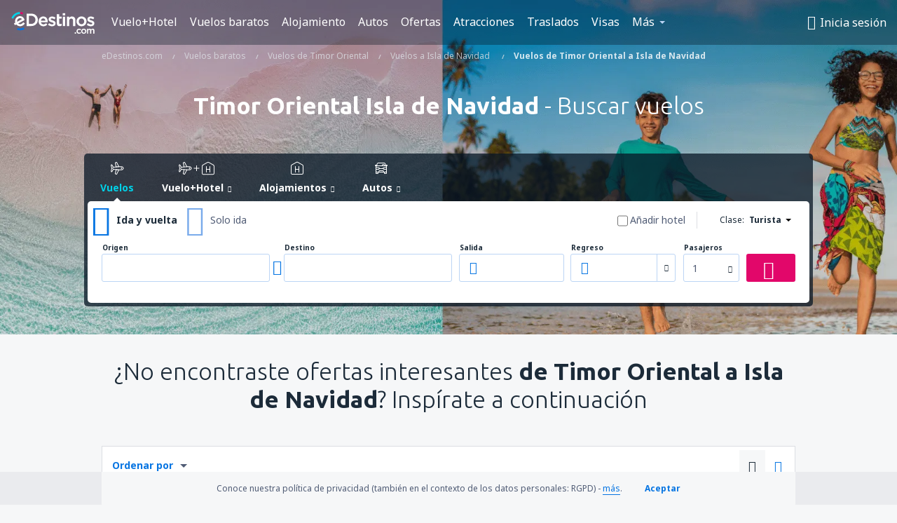

--- FILE ---
content_type: text/html; charset=UTF-8
request_url: https://www.edestinos.com/vuelos-baratos/co/tl/co/cx/timor-oriental-isla-de-navidad?id=0&page=directionals&from=&to=&fromcountry=&tocountry=
body_size: 30710
content:

<!DOCTYPE html>
<!--[if IE]><![endif]-->
<!--[if IE 9 ]><html lang="es" class="ie9"><![endif]-->
<!--[if (gt IE 9)|!(IE)]><!-->
	<html
	lang="es"> <!--<![endif]-->
	<head>
				<link href="https://fonts.googleapis.com/css?family=Ubuntu:300,700|Noto+Sans:400,700|Source+Code+Pro:400,700&amp;subset=latin,cyrillic-ext,latin-ext&amp;display=swap" rel="preload" as="style">

					<meta charset="utf-8">

			<meta http-equiv="X-UA-Compatible" content="IE=Edge,chrome=1"/>
			<meta name="viewport" content="width=device-width, initial-scale=1.0, maximum-scale=1, user-scalable=no"/>
							    <title>Timor Oriental Isla de Navidad (TL-CX) Vuelos baratos - Pasajes Aéreos - eDestinos.com</title>
<meta name="description" content="Timor Oriental Isla de Navidad (TL CX) - ¿Estás interesado en Vuelos de Timor Oriental a Isla de Navidad? Comprueba la oferta de todas las compañías aéreas - ¡Reserva vuelos baratos de Timor Oriental a Isla de Navidad!">
<meta name="keywords" content="vuelos baratos Timor Oriental Isla de Navidad, pasajes aéreos Timor Oriental Isla de Navidad, Timor Oriental Isla de Navidad, vuelos de Timor Oriental a Isla de Navidad, pasajes de Timor Oriental a Isla de Navidad, TL CX">

    <meta name="robots" content="all" />

    <link rel="canonical" href="https://www.edestinos.com/vuelos-baratos/co/tl/co/cx/timor-oriental-isla-de-navidad" />
<meta property="og:locale" content="es_US" />
<meta property="og:site_name" content="Reserva de pasajes aéreos y hoteles en eDestinos.com" />

    <meta property="og:title" content="Timor Oriental Isla de Navidad (TL-CX) Vuelos baratos - Pasajes Aéreos - eDestinos.com" />

<meta property="og:type" content="website" />
    <meta property="og:image" content="https://static1.eskypartners.com/logos/partners/es_US/logo_square.jpg" />
    <meta property="og:url" content="https://www.edestinos.com/vuelos-baratos/co/tl/co/cx/timor-oriental-isla-de-navidad" />

    <meta property="og:description" content="Timor Oriental Isla de Navidad (TL CX) - ¿Estás interesado en Vuelos de Timor Oriental a Isla de Navidad? Comprueba la oferta de todas las compañías aéreas - ¡Reserva vuelos baratos de Timor Oriental a Isla de Navidad!" />



						 <link rel="alternate" hreflang="bg" href="https://www.esky.bg/samoletni-bileti/co/tl/co/cx/iztochen-timor-ostrov-rozhdestvo-koleden-ostrov" />
								 <link rel="alternate" hreflang="bg-BG" href="https://www.esky.bg/samoletni-bileti/co/tl/co/cx/iztochen-timor-ostrov-rozhdestvo-koleden-ostrov" />
								 <link rel="alternate" hreflang="bs" href="https://www.esky.ba/avio-karte/co/tl/co/cx/istocni-timor-bozicni-otok" />
								 <link rel="alternate" hreflang="bs-BA" href="https://www.esky.ba/avio-karte/co/tl/co/cx/istocni-timor-bozicni-otok" />
								 <link rel="alternate" hreflang="cs" href="https://www.esky.cz/letenky/co/tl/co/cx/vychodni-timor-vanocni-ostrov" />
								 <link rel="alternate" hreflang="cs-CZ" href="https://www.esky.cz/letenky/co/tl/co/cx/vychodni-timor-vanocni-ostrov" />
								 <link rel="alternate" hreflang="da" href="https://www.eskytravel.dk/billige-flybilletter/co/tl/co/cx/osttimor-juleoen" />
								 <link rel="alternate" hreflang="da-DK" href="https://www.eskytravel.dk/billige-flybilletter/co/tl/co/cx/osttimor-juleoen" />
								 <link rel="alternate" hreflang="de" href="https://www.eskytravel.de/fluge/co/tl/co/cx/osttimor-weihnachtsinsel" />
								 <link rel="alternate" hreflang="de-AT" href="https://www.esky.at/fluge/co/tl/co/cx/osttimor-weihnachtsinsel" />
								 <link rel="alternate" hreflang="de-CH" href="https://www.eskytravel.ch/fluge/co/tl/co/cx/osttimor-weihnachtsinsel" />
								 <link rel="alternate" hreflang="de-DE" href="https://www.eskytravel.de/fluge/co/tl/co/cx/osttimor-weihnachtsinsel" />
								 <link rel="alternate" hreflang="el" href="https://www.esky.gr/aeroporika-eisitiria/co/tl/co/cx/anatoliko-timor-nhsos-twn-xristoygennwn" />
								 <link rel="alternate" hreflang="el-GR" href="https://www.esky.gr/aeroporika-eisitiria/co/tl/co/cx/anatoliko-timor-nhsos-twn-xristoygennwn" />
								 <link rel="alternate" hreflang="en" href="https://www.esky.com/flights/co/tl/co/cx/east-timor-christmas-island" />
								 <link rel="alternate" hreflang="en-142" href="https://www.esky.eu/flights/co/tl/co/cx/east-timor-christmas-island" />
								 <link rel="alternate" hreflang="en-150" href="https://www.esky.eu/flights/co/tl/co/cx/east-timor-christmas-island" />
								 <link rel="alternate" hreflang="en-EG" href="https://www.esky.com.eg/flights/co/tl/co/cx/east-timor-christmas-island" />
								 <link rel="alternate" hreflang="en-GB" href="https://www.esky.co.uk/flights/co/tl/co/cx/east-timor-christmas-island" />
								 <link rel="alternate" hreflang="en-HK" href="https://www.esky.com.hk/flights/co/tl/co/cx/east-timor-christmas-island" />
								 <link rel="alternate" hreflang="en-IE" href="https://www.esky.ie/flights/co/tl/co/cx/east-timor-christmas-island" />
								 <link rel="alternate" hreflang="en-KE" href="https://www.esky.co.ke/flights/co/tl/co/cx/east-timor-christmas-island" />
								 <link rel="alternate" hreflang="en-MY" href="https://www.esky.com.my/flights/co/tl/co/cx/east-timor-christmas-island" />
								 <link rel="alternate" hreflang="en-NG" href="https://www.esky.com.ng/flights/co/tl/co/cx/east-timor-christmas-island" />
								 <link rel="alternate" hreflang="en-NZ" href="https://www.eskytravel.co.nz/cheap-flights/co/tl/co/cx/east-timor-christmas-island" />
								 <link rel="alternate" hreflang="en-SG" href="https://www.esky.com.sg/flights/co/tl/co/cx/east-timor-christmas-island" />
								 <link rel="alternate" hreflang="en-US" href="https://www.esky.com/flights/co/tl/co/cx/east-timor-christmas-island" />
								 <link rel="alternate" hreflang="en-ZA" href="https://www.eskytravel.co.za/cheap-flights/co/tl/co/cx/east-timor-christmas-island" />
								 <link rel="alternate" hreflang="es" href="https://www.edestinos.com/vuelos-baratos/co/tl/co/cx/timor-oriental-isla-de-navidad" />
								 <link rel="alternate" hreflang="es-BO" href="https://www.edestinos.com.bo/vuelos-baratos/co/tl/co/cx/timor-oriental-isla-de-navidad" />
								 <link rel="alternate" hreflang="es-CL" href="https://www.edestinos.cl/vuelos-baratos/co/tl/co/cx/timor-oriental-isla-de-navidad" />
								 <link rel="alternate" hreflang="es-CO" href="https://www.edestinos.com.co/vuelos-baratos/co/tl/co/cx/timor-oriental-isla-de-navidad" />
								 <link rel="alternate" hreflang="es-CR" href="https://www.edestinos.cr/vuelos-baratos/co/tl/co/cx/timor-oriental-isla-de-navidad" />
								 <link rel="alternate" hreflang="es-DO" href="https://www.edestinos.com.do/vuelos-baratos/co/tl/co/cx/timor-oriental-isla-de-navidad" />
								 <link rel="alternate" hreflang="es-ES" href="https://www.esky.es/vuelos-baratos/co/tl/co/cx/timor-oriental-isla-de-navidad" />
								 <link rel="alternate" hreflang="es-GT" href="https://www.edestinos.com.gt/vuelos-baratos/co/tl/co/cx/timor-oriental-isla-de-navidad" />
								 <link rel="alternate" hreflang="es-HN" href="https://www.edestinos.com.hn/vuelos-baratos/co/tl/co/cx/timor-oriental-isla-de-navidad" />
								 <link rel="alternate" hreflang="es-MX" href="https://www.edestinos.com.mx/vuelos-baratos/co/tl/co/cx/timor-oriental-isla-de-navidad" />
								 <link rel="alternate" hreflang="es-NI" href="https://www.edestinos.com.ni/vuelos-baratos/co/tl/co/cx/timor-oriental-isla-de-navidad" />
								 <link rel="alternate" hreflang="es-PA" href="https://www.edestinos.com.pa/vuelos-baratos/co/tl/co/cx/timor-oriental-isla-de-navidad" />
								 <link rel="alternate" hreflang="es-PE" href="https://www.edestinos.com.pe/vuelos-baratos/co/tl/co/cx/timor-oriental-isla-de-navidad" />
								 <link rel="alternate" hreflang="es-PR" href="https://www.edestinos.com.pr/vuelos-baratos/co/tl/co/cx/timor-oriental-isla-de-navidad" />
								 <link rel="alternate" hreflang="es-PY" href="https://www.edestinos.com.py/vuelos-baratos/co/tl/co/cx/timor-oriental-isla-de-navidad" />
								 <link rel="alternate" hreflang="es-SV" href="https://www.edestinos.com.sv/vuelos-baratos/co/tl/co/cx/timor-oriental-isla-de-navidad" />
								 <link rel="alternate" hreflang="fi" href="https://www.esky.fi/halvat-lennot/co/tl/co/cx/ita-timor-joulusaari" />
								 <link rel="alternate" hreflang="fi-FI" href="https://www.esky.fi/halvat-lennot/co/tl/co/cx/ita-timor-joulusaari" />
								 <link rel="alternate" hreflang="fr" href="https://www.esky.fr/vols/co/tl/co/cx/timor-oriental-ile-christmas" />
								 <link rel="alternate" hreflang="fr-FR" href="https://www.esky.fr/vols/co/tl/co/cx/timor-oriental-ile-christmas" />
								 <link rel="alternate" hreflang="fr-MA" href="https://www.esky.co.ma/vols/co/tl/co/cx/timor-oriental-ile-christmas" />
								 <link rel="alternate" hreflang="hr" href="https://www.esky.hr/avio-karte/co/tl/co/cx/istocni-timor-bozicni-otok" />
								 <link rel="alternate" hreflang="hr-HR" href="https://www.esky.hr/avio-karte/co/tl/co/cx/istocni-timor-bozicni-otok" />
								 <link rel="alternate" hreflang="hu" href="https://www.esky.hu/repulojegy/co/tl/co/cx/kelet-timor-karacsony-sziget" />
								 <link rel="alternate" hreflang="hu-HU" href="https://www.esky.hu/repulojegy/co/tl/co/cx/kelet-timor-karacsony-sziget" />
								 <link rel="alternate" hreflang="it" href="https://www.eskytravel.it/voli/co/tl/co/cx/timor-est-isola-di-natale" />
								 <link rel="alternate" hreflang="it-IT" href="https://www.eskytravel.it/voli/co/tl/co/cx/timor-est-isola-di-natale" />
								 <link rel="alternate" hreflang="nb" href="https://www.eskytravel.no/flybilletter/co/tl/co/cx/ost-timor-christmasoya" />
								 <link rel="alternate" hreflang="nb-NO" href="https://www.eskytravel.no/flybilletter/co/tl/co/cx/ost-timor-christmasoya" />
								 <link rel="alternate" hreflang="nl" href="https://www.esky.nl/vliegtickets/co/tl/co/cx/oost-timor-christmaseiland" />
								 <link rel="alternate" hreflang="nl-BE" href="https://www.eskytravel.be/vliegtickets/co/tl/co/cx/oost-timor-christmaseiland" />
								 <link rel="alternate" hreflang="nl-NL" href="https://www.esky.nl/vliegtickets/co/tl/co/cx/oost-timor-christmaseiland" />
								 <link rel="alternate" hreflang="pl" href="https://www.esky.pl/tanie-loty/co/tl/co/cx/timor-wschodni-wyspa-bozego-narodzenia" />
								 <link rel="alternate" hreflang="pl-PL" href="https://www.esky.pl/tanie-loty/co/tl/co/cx/timor-wschodni-wyspa-bozego-narodzenia" />
								 <link rel="alternate" hreflang="pt" href="https://www.esky.pt/voos-baratos/co/tl/co/cx/timor-leste-ilha-christmas" />
								 <link rel="alternate" hreflang="pt-PT" href="https://www.esky.pt/voos-baratos/co/tl/co/cx/timor-leste-ilha-christmas" />
								 <link rel="alternate" hreflang="ro" href="https://www.esky.ro/bilete-de-avion/co/tl/co/cx/timor-leste-insula-craciunului" />
								 <link rel="alternate" hreflang="ro-MD" href="https://www.esky.md/bilete-de-avion/co/tl/co/cx/timor-leste-insula-craciunului" />
								 <link rel="alternate" hreflang="ro-RO" href="https://www.esky.ro/bilete-de-avion/co/tl/co/cx/timor-leste-insula-craciunului" />
								 <link rel="alternate" hreflang="sk" href="https://www.esky.sk/letenky/co/tl/co/cx/vychodny-timor-vianocny-ostrov" />
								 <link rel="alternate" hreflang="sk-SK" href="https://www.esky.sk/letenky/co/tl/co/cx/vychodny-timor-vianocny-ostrov" />
								 <link rel="alternate" hreflang="sr" href="https://www.esky.rs/avio-karte/co/tl/co/cx/istocni-timor-bozicno-ostrvo" />
								 <link rel="alternate" hreflang="sr-RS" href="https://www.esky.rs/avio-karte/co/tl/co/cx/istocni-timor-bozicno-ostrvo" />
								 <link rel="alternate" hreflang="sv" href="https://www.esky.se/billiga-flyg/co/tl/co/cx/osttimor-julon" />
								 <link rel="alternate" hreflang="sv-SE" href="https://www.esky.se/billiga-flyg/co/tl/co/cx/osttimor-julon" />
								 <link rel="alternate" hreflang="tr" href="https://www.esky.com.tr/ucak-bileti/co/tl/co/cx/dogu-timor-christmas-adasi" />
								 <link rel="alternate" hreflang="tr-TR" href="https://www.esky.com.tr/ucak-bileti/co/tl/co/cx/dogu-timor-christmas-adasi" />
								 <link rel="alternate" hreflang="x-default" href="https://www.esky.com/flights/co/tl/co/cx/east-timor-christmas-island" />
			


			
			<script>
LUX=(function(){var a=("undefined"!==typeof(LUX)&&"undefined"!==typeof(LUX.gaMarks)?LUX.gaMarks:[]);var d=("undefined"!==typeof(LUX)&&"undefined"!==typeof(LUX.gaMeasures)?LUX.gaMeasures:[]);var j="LUX_start";var k=window.performance;var l=("undefined"!==typeof(LUX)&&LUX.ns?LUX.ns:(Date.now?Date.now():+(new Date())));if(k&&k.timing&&k.timing.navigationStart){l=k.timing.navigationStart}function f(){if(k&&k.now){return k.now()}var o=Date.now?Date.now():+(new Date());return o-l}function b(n){if(k){if(k.mark){return k.mark(n)}else{if(k.webkitMark){return k.webkitMark(n)}}}a.push({name:n,entryType:"mark",startTime:f(),duration:0});return}function m(p,t,n){if("undefined"===typeof(t)&&h(j)){t=j}if(k){if(k.measure){if(t){if(n){return k.measure(p,t,n)}else{return k.measure(p,t)}}else{return k.measure(p)}}else{if(k.webkitMeasure){return k.webkitMeasure(p,t,n)}}}var r=0,o=f();if(t){var s=h(t);if(s){r=s.startTime}else{if(k&&k.timing&&k.timing[t]){r=k.timing[t]-k.timing.navigationStart}else{return}}}if(n){var q=h(n);if(q){o=q.startTime}else{if(k&&k.timing&&k.timing[n]){o=k.timing[n]-k.timing.navigationStart}else{return}}}d.push({name:p,entryType:"measure",startTime:r,duration:(o-r)});return}function h(n){return c(n,g())}function c(p,o){for(i=o.length-1;i>=0;i--){var n=o[i];if(p===n.name){return n}}return undefined}function g(){if(k){if(k.getEntriesByType){return k.getEntriesByType("mark")}else{if(k.webkitGetEntriesByType){return k.webkitGetEntriesByType("mark")}}}return a}return{mark:b,measure:m,gaMarks:a,gaMeasures:d}})();LUX.ns=(Date.now?Date.now():+(new Date()));LUX.ac=[];LUX.cmd=function(a){LUX.ac.push(a)};LUX.init=function(){LUX.cmd(["init"])};LUX.send=function(){LUX.cmd(["send"])};LUX.addData=function(a,b){LUX.cmd(["addData",a,b])};LUX_ae=[];window.addEventListener("error",function(a){LUX_ae.push(a)});LUX_al=[];if("function"===typeof(PerformanceObserver)&&"function"===typeof(PerformanceLongTaskTiming)){var LongTaskObserver=new PerformanceObserver(function(c){var b=c.getEntries();for(var a=0;a<b.length;a++){var d=b[a];LUX_al.push(d)}});try{LongTaskObserver.observe({type:["longtask"]})}catch(e){}};
LUX.label="dbr_landing_pages_directional_flight_homepage";
LUX.samplerate = (function (p, s) { try { return Math.max.apply(null, String(s).split(';').map(function (v, i) { return i === 0 ? ['*', v] : v.split(':'); }).map(function (a) { return [new RegExp('^' + a[0].replace(/\*/g, '.*').replace(/\+/g, '\\$&'), 'i'), parseInt(a[1], 10) ]; }).filter(function (a) { return a[0].test(p); }).map(function (a) { return a[1]; })) || void 0 } catch(e) { return; }; })(location.pathname, "20");
</script>
<script src="https://cdn.speedcurve.com/js/lux.js?id=4134562730" defer crossorigin="anonymous"></script>
			<script>
(function (w, d, s, l, i, g) {
	w[l] = w[l] || [];
	w[l].push({ 'gtm.start': new Date().getTime(), event: 'gtm.js' });
	var f = d.getElementsByTagName(s)[0],
		j = d.createElement(s),
		dl = l != 'dataLayer' ? '&l=' + l : '';
	j.async = true;
	(j.id = g), (j.src = 'https://etm.edestinos.com/gtm.js?id=' + i + dl);
	f.parentNode.insertBefore(j, f);
})(window, document, 'script', 'dataLayer', 'GTM-NH83QL6', 'esky.gtm.global');
</script>
<script>
(function (w, d, s, p) {
	w._edls = w._edls || [];
	w._edls.push(['set', 'esky.page.label', 'flights.directional']);
	var f = d.getElementsByTagName(s)[0],
		j = d.createElement(s);
	j.async = true;
	j.id = 'esky-dls';
	j.dataset.prefix = p;
	j.dataset.schema = 'messages';
	j.src = p + '/dls.js';
	f.parentNode.insertBefore(j, f);
})(window, document, 'script', 'https://www.esky.com/data-layer');
</script>

			
	<script>
		dataLayer = [];

					dataLayer.push({"Page":{"Category":"Flights","Type":"Content"}});
		
		function setFirstTimeVisit(cookieName) {
			function formatDate(param) {
				return ('0' + param).slice(-2);
			}

			function getPresentDate() {
				var today = new Date();
				var date = today.getFullYear() +
					formatDate(today.getMonth() + 1) +
					formatDate(today.getDate()) +
					formatDate(today.getHours()) +
					formatDate(today.getMinutes());

				return date;
			}

			function setCookie() {
				document.cookie = cookieName + '=' + getPresentDate() + ';path=/;expires=' + new Date(+new Date() + 24 * 60 * 60 * 1000 * 365);
			}

			function getCookieValues() {
				return document.cookie.match(RegExp('(?:^|;\\s*)' + cookieName + '=([^;]*)'));
			}

			function isCookieSet() {
				var match = getCookieValues();
				return (match != null && match.length > 0);
			}

			if (!isCookieSet()) {
				setCookie();
			}

			dataLayer.push({
				'UserFirstVisitDate': getCookieValues()[1]
			})
		}

		setFirstTimeVisit('firstTimeVisit');
	</script>




			<script>
	var _eac = _eac || {};

	_eac.start = new Date();
	_eac.url = '/patalyst/v1.1';
	_eac.disabledActions = '[]';
	_eac.enabled = true;
	_eac.dimensions = [];
						_eac.dimensions.push([ 'TestAB', 'site not tested', 'String' ]);
								_eac.dimensions.push([ 'Partner', 'EDESTINOSCOM', 'String' ]);
			
	function extendObj (objA, objB) {
		for (var i in objB) {
			if (objB.hasOwnProperty(i)) {
				objA[i] = objB[i];
			}
		}
	}

	var ibeConfig = {};
	var dbrRoutes = {};
	var i18n = {};
	//JS logger
	var logger = {
		adapters: [
						{
				name: 'http',
				level: ['ERROR']
			}
		],
		url: '/_fe/log'
	};

		var routesAsync = "/res/b1843/common/js-routing/prod_es_us.js";
	
	function i18nExtend(_i18n) {
		extendObj(i18n, _i18n)
	}
</script>

<link rel="shortcut icon" href="https://static1.eskypartners.com/favicons/edestinos.ico"/>
	<meta name="theme-color" content="#031639">
<link href="https://www.edestinos.com/res/b1843/eui/css/default/templates/default.css" type="text/css" rel="stylesheet" />
	<link href="https://www.edestinos.com/res/b1843/eui/css/default/pages/landing-pages/directionals.css" type="text/css" rel="stylesheet" />

<!--[if IE 9]>
<script src="/res/b1843/eui/js/vendor/es6-shim.min.js"></script>
<![endif]-->
<!--[if lt IE 9]>
<script src="/res/b1843/eui/js/vendor/html5shiv.min.js"></script>
<script src="/res/b1843/eui/js/vendor/es5-shim.min.js"></script>
<![endif]-->
<!--[if lt IE 8]>
<script src="/res/b1843/eui/js/vendor/json3.min.js"></script>
<![endif]-->

<script>
	if (!Object.assign || !window.Promise) {
		var shim = document.createElement('script');
		shim.setAttribute('src', '/res/b1843/eui/js/vendor/es6-shim.min.js');
		document.getElementsByTagName('head')[0].appendChild(shim);
	}
</script>

		
	    					
		
		
		<link href="https://fonts.googleapis.com/css?family=Ubuntu:300,700|Noto+Sans:400,700|Source+Code+Pro:400,700&amp;subset=latin,cyrillic-ext,latin-ext&amp;display=swap" rel="stylesheet" type="text/css">
																				<link href="https://www.edestinos.com/res/b1843/eui/js/0.js" as="script" rel="preload">
											<link href="https://www.edestinos.com/res/b1843/eui/js/2.js" as="script" rel="preload">
											<link href="https://www.edestinos.com/res/b1843/eui/js/1.js" as="script" rel="preload">
											<link href="https://www.edestinos.com/res/b1843/eui/js/3.js" as="script" rel="preload">
											<link href="https://www.edestinos.com/res/b1843/eui/js/4.js" as="script" rel="preload">
											<link href="https://www.edestinos.com/res/b1843/eui/js/5.js" as="script" rel="preload">
											<link href="https://www.edestinos.com/res/b1843/eui/js/6.js" as="script" rel="preload">
											<link href="https://www.edestinos.com/res/b1843/eui/js/7.js" as="script" rel="preload">
											<link href="https://www.edestinos.com/res/b1843/eui/js/common.js" as="script" rel="preload">
											<link href="https://www.edestinos.com/res/b1843/eui/js/router.js" as="script" rel="preload">
											<link href="https://www.edestinos.com/res/b1843/eui/js/partners-locale/es_us.js" as="script" rel="preload">
											<link href="https://www.edestinos.com/res/b1843/eui/js/12.js" as="script" rel="preload">
											<link href="https://www.edestinos.com/res/b1843/eui/js/8.js" as="script" rel="preload">
											<link href="https://www.edestinos.com/res/b1843/eui/js/9.js" as="script" rel="preload">
											<link href="https://www.edestinos.com/res/b1843/eui/js/10.js" as="script" rel="preload">
											<link href="https://www.edestinos.com/res/b1843/eui/js/11.js" as="script" rel="preload">
											<link href="https://www.edestinos.com/res/b1843/eui/js/15.js" as="script" rel="preload">
											<link href="https://www.edestinos.com/res/b1843/eui/js/16.js" as="script" rel="preload">
											<link href="https://www.edestinos.com/res/b1843/eui/js/landing-pages/directionals.js" as="script" rel="preload">
														
								<script src="https://www.edestinos.com/res/b1843/eui/js/affiliates/cj.js" defer></script>
				</head>

	<body
		id="default_container"
		data-go-test-id=""
		data-go-test-version=""
		data-route="dbr_landing_pages_directional_flight_homepage_www.edestinos.com"
		 data-action="directional" class="action-directional directional" 		 	>
										<!-- Google Tag Manager -->
	<noscript>
		<iframe src="//www.googletagmanager.com/ns.html?id=GTM-PLB3X2N" height="0" width="0" style="display:none;visibility:hidden"></iframe>
	</noscript>

	<script>
		(function(w,d,s,l,i){w[l]=w[l]||[];w[l].push({'gtm.start':
				new Date().getTime(),event:'gtm.js'});var f=d.getElementsByTagName(s)[0],
				j=d.createElement(s),dl=l!='dataLayer'?'&l='+l:'';j.async=true;j.src=
				'//www.googletagmanager.com/gtm.js?id='+i+dl;f.parentNode.insertBefore(j,f);
		})(window,document,'script','dataLayer','GTM-PLB3X2N');
	</script>

	<script type="text/javascript">
		window[window.addEventListener ? 'addEventListener' : 'attachEvent']('load', function () {
			dataLayer.push({
				'event': 'LoadingDone'
			});
		}, false);
	</script>
					
						
		
							
		
							
							
								
															
										
		
				
					
	<noscript class="no-js">
						
		
		
		
		
		
		<img src="/tomcatalyst/v1.0/?eventData=%7B%22Code%22%3A%22JS_NotSupported%22%2C%22Group%22%3A%22FE%22%2C%22User%22%3A%22UNOGJIPWTK%22%2C%22Session%22%3Anull%2C%22Dimensions%22%3A%5B%7B%22Name%22%3A%22TestAB%22%2C%22Value%22%3A%22site%20not%20tested%22%2C%22ValueType%22%3A1%7D%2C%7B%22Name%22%3A%22Partner%22%2C%22Value%22%3A%22EDESTINOSCOM%22%2C%22ValueType%22%3A1%7D%2C%7B%22Name%22%3A%22URL%22%2C%22Value%22%3A%22https%3A%5C%2F%5C%2Fwww.edestinos.com%5C%2Fapi%5C%2Fv1.3%5C%2Fportlet%5C%2Fheader.html%3FheaderClass%3Dtransparent%26partner_id%3DEDESTINOSCOM%26path%3D%252Fvuelos-baratos%252Fco%252Ftl%252Fco%252Fcx%252Ftimor-oriental-isla-de-navidad%22%2C%22ValueType%22%3A1%7D%2C%7B%22Name%22%3A%22Domain%22%2C%22Value%22%3Anull%2C%22ValueType%22%3A1%7D%2C%7B%22Name%22%3A%22BrowserName%22%2C%22Value%22%3A%22ClaudeBot%22%2C%22ValueType%22%3A1%7D%2C%7B%22Name%22%3A%22BrowserVersion%22%2C%22Value%22%3A%221.0%22%2C%22ValueType%22%3A1%7D%2C%7B%22Name%22%3A%22System%22%2C%22Value%22%3A%22Mac%20OS%20X%22%2C%22ValueType%22%3A1%7D%2C%7B%22Name%22%3A%22MobileDevice%22%2C%22Value%22%3A%22false%22%2C%22ValueType%22%3A8%7D%2C%7B%22Name%22%3A%22ReturningVisitor%22%2C%22Value%22%3Afalse%2C%22ValueType%22%3A8%7D%5D%7D" width="1" height="1"/>

			<div class="msg-box  info">
		<i class="ico-msg icon-alert"></i>
		<div class="content">
							<h5 class="header">No se puede ver algunos de los contenidos</h5>
										<p class="description">JavaScript (usada para contenido interactivo etc.) ha sido desabilitado en tu navegador. La web no funcionará apropiadamente a menos que la habilites.</p>
						
							<div class="description">			<div class="btn-list">
				<strong>Cómo habilitar JavaScript</strong>
				<ul>
											<li>
							<a href="https://support.google.com/chrome/answer/114662?hl=es-CO" class="btn small function" rel="nofollow" target="_blank">Chrome</a>
						</li>
											<li>
							<a href="https://support.mozilla.org/es/kb/configuracion-de-javascript-y-preferencias-para-pa" class="btn small function" rel="nofollow" target="_blank">Firefox</a>
						</li>
											<li>
							<a href="https://support.microsoft.com/es-co/gp/howtoscript" class="btn small function" rel="nofollow" target="_blank">Internet Explorer</a>
						</li>
											<li>
							<a href="https://support.apple.com/es-la/HT201265" class="btn small function" rel="nofollow" target="_blank">Safari</a>
						</li>
											<li>
							<a href="http://help.opera.com/Windows/12.10/en/javascript.html" class="btn small function" rel="nofollow" target="_blank">Opera</a>
						</li>
									</ul>
			</div>
		</div>
			
			
			
			
			
					</div>
	</div>

	
	</noscript>

		
									
				
		<header id="header-top" class="transparent">
			<div class="header-wrapper">
				<div class="logo-section">
											<a class="logo" href="https://www.edestinos.com/" target="_top" >
							<span class="back-to-mainpage">&lt;&lt; Inicio</span>
														<img class="logo-img" src="https://static1.eskypartners.com/logos/edestinoscomdbr3-white.svg"  alt="eDestinos.com - Vuelos baratos, Tiquetes Aéreos, Hoteles"
					 data-static-img-url="https://static1.eskypartners.com/logos/edestinoscomdbr3-white.png"/>
					
						</a>
									</div>
									
		
		<nav class="main-nav">
			<ul class="site-menu menu mobile-menu">
																													<li class="tree-item main-tabs">

																									<a href="/vuelo+hotel/" title="Vuelo+Hotel" class="menu-link link-1 tx-link">Vuelo+Hotel</a>
															</li>
																				<li class="tree-item main-tabs">

																									<a href="/vuelos-baratos" title="Vuelos baratos" class="menu-link link-2 tx-link">Vuelos baratos</a>
															</li>
																				<li class="tree-item main-tabs">

																									<a href="/alojamientos/" title="Alojamiento" class="menu-link link-3 tx-link">Alojamiento</a>
															</li>
																				<li class="tree-item main-tabs">

																									<a href="https://www.booking.com/cars/index.html?aid=2434351&amp;adplat=cross_product_bar&amp;label=label=pagehome-link-2434351-click_CARheadertab&amp;prefcurrency=USD&amp;selected_currency=USD&amp;preflang=es" target="_blank" rel="nofollow" title="Autos" class="menu-link link-4 tx-link">Autos</a>
															</li>
																				<li class="tree-item main-tabs">

																									<a href="/ofertas" title="Ofertas" class="menu-link link-5 tx-link">Ofertas</a>
															</li>
																				<li class="tree-item main-tabs">

																									<a href="https://www.getyourguide.es/?partner_id=6PH6GQ5&amp;cmp=COM" rel="nofollow" title="Atracciones" target="_blank" class="menu-link link-6 tx-link">Atracciones</a>
															</li>
																				<li class="tree-item main-tabs">

																									<a href="https://edestinos.mozio.com/?campaign=website" rel="nofollow" target="_blank” rel="noreferrer noopener" title="Traslados" class="menu-link link-7 tx-link">Traslados</a>
															</li>
																				<li class="tree-item main-tabs">

																									<a href="https://go.edestinos.com/visa" title="Visas" class="menu-link link-8 tx-link">Visas</a>
															</li>
																																																							<li class="tree-item menu-more">

																									<a href="/seguros-de-viaje" title="Seguros" class="menu-link link-1 tx-link">Seguros</a>
															</li>
																				<li class="tree-item menu-more">

																									<a href="https://app.edestinos.com/?utm_source=edestinos.com&amp;utm_medium=menu" target="_blank" title="Aplicación móvil" class="menu-link link-2 tx-link">Aplicación móvil</a>
															</li>
																				<li class="tree-item menu-more">

																									<a href="/aerolineas" title="Aerolíneas" class="menu-link link-3 tx-link">Aerolíneas</a>
															</li>
																				<li class="tree-item menu-more">

																									<a href="/aeropuertos" title="Aeropuertos" class="menu-link link-4 tx-link">Aeropuertos</a>
															</li>
																				<li class="tree-item menu-more">

																									<a href="/opiniones" title="Opiniones" class="menu-link link-5 tx-link">Opiniones</a>
															</li>
																				<li class="tree-item menu-more">

																									<a href="/consejos-para-viajeros" title="Consejos para viajeros" class="menu-link link-6 tx-link">Consejos para viajeros</a>
															</li>
																				<li class="tree-item menu-more">

																									<a href="/radar" title="Radar de vuelo" class="menu-link link-7 tx-link">Radar de vuelo</a>
															</li>
																				<li class="tree-item menu-more">

																									<a href="/acerca-de-nosotros/contacto" rel="nofollow" title="Asistencia y contacto" class="menu-link link-8 tx-link">Asistencia y contacto</a>
															</li>
																				<li class="tree-item menu-more">

																									<a href="/userzone/login" rel="nofollow" title="Gestión de reservas" class="menu-link link-9 tx-link">Gestión de reservas</a>
															</li>
															
									<li class="main-tabs more-tab tree-item main-menu-dropdown hide-medium">
						<a href="javascript:void(null)" class="menu-link more"
						   data-content-id="main-menu-more-box">Más</a>
						<ul id="main-menu-more-box" class="dropdown-content"
						    data-dropdown-content-id="main-menu-more-box">
																																																	<li>
											<a href="/seguros-de-viaje" title="Seguros">Seguros</a>
										</li>
																			<li>
											<a href="https://app.edestinos.com/?utm_source=edestinos.com&amp;utm_medium=menu" target="_blank" title="Aplicación móvil">Aplicación móvil</a>
										</li>
																			<li>
											<a href="/aerolineas" title="Aerolíneas">Aerolíneas</a>
										</li>
																			<li>
											<a href="/aeropuertos" title="Aeropuertos">Aeropuertos</a>
										</li>
																			<li>
											<a href="/opiniones" title="Opiniones">Opiniones</a>
										</li>
																			<li>
											<a href="/consejos-para-viajeros" title="Consejos para viajeros">Consejos para viajeros</a>
										</li>
																			<li>
											<a href="/radar" title="Radar de vuelo">Radar de vuelo</a>
										</li>
																			<li>
											<a href="/acerca-de-nosotros/contacto" rel="nofollow" title="Asistencia y contacto">Asistencia y contacto</a>
										</li>
																			<li>
											<a href="/userzone/login" rel="nofollow" title="Gestión de reservas">Gestión de reservas</a>
										</li>
																														</ul>
					</li>
							</ul>
		</nav>
	
				
				<div class="header-side-options">
					
											<div class="user-zone-header">
														
	

<div class="hidden">
	<div id="uz-login-box" class="uz-login-box">
		<img class="illustration" src="https://www.edestinos.com/_fe/img/illustration-default-user_zone.svg?s=80x80">

		<h4 class="title">¡Bienvenido a Tu cuenta!</h4>

		<p class="description">Inicia sesión y gestiona tus reservas.</p>

		<ul class="uz-menu-wrapper">
							<li class="menu-item user-zone-google">
					<img class="menu-item-img" src="https://www.edestinos.com/_fe/img/icon_google_multicolor.svg?s=20x20">
					<span class="menu-item-text">Continuar con Google</span>
				</li>
				<li class="menu-item user-zone-facebook">
					<img class="menu-item-img" src="https://www.edestinos.com/_fe/img/icon_facebook_multicolor.svg?s=20x20">
					<span class="menu-item-text">Continuar con Facebook</span>
				</li>
						<li class="menu-item user-zone-email">
				<img class="menu-item-img" src="https://www.edestinos.com/_fe/img/icon_mail.svg?s=20x20">
				<span class="menu-item-text">Inicia sesión con tu email</span>
			</li>
		</ul>
	</div>
</div>
	
	
				
										</div>
					
												<div id="hamburger-wrapper" class="hamburger-wrapper">
		<div class="hamburger-inner-wrapper">
			<div class="hamburger">
				<span class="line line1"></span>
				<span class="line line2"></span>
				<span class="line line3"></span>
			</div>
			<span class="hamburger-title">Menú<i class="icon icon-eui_arrow_down hide-small"></i></span>
			<span class="hamburger-close"><i class="icon icon-eui_close"></i></span>
		</div>
	</div>
									</div>

							</div>
		</header>
	
<script type="text/javascript">
	i18nExtend({
    "message-dialog": {
        "Your_account_has_been_connected_with_facebook": "Tu cuenta ha sido vinculada a Facebook ",
        "You_can_now_sign_in_via_facebook_or_normal_account": "Ahora puedes iniciar sesi\u00f3n a trav\u00e9s de Facebook {$1} como tambi\u00e9n con tu e-mail y contrase\u00f1a.",
        "Your_account_has_been_disconnected_from_facebook": "Tu cuenta ha sido desvinculada de tu  <br \/> perfil en Facebook",
        "You_can_now_sign_in_only_with_email_and_password": "Ahora solo podr\u00e1s ingresar a tu cuenta con tu <br \/> email y contrase\u00f1a elegidas.",
        "Account_with_email_from_current_facebook_profile_already_exists": "La cuenta de Facebook est\u00e1 actualmente conectada con una cuenta existente.",
        "Sign_in_to_other_facebook_profile_to_connect_it_with_this_account": "Ingresa con otra cuenta de Facebook para conectarte.",
        "You_have_already_account_connected_to_other_facebook_profile": "Ya tienes una cuenta conectada a tu perfil de Facebook ",
        "Sign_in_to_other_facebook_profile_or_via_email": "Inicia sesi\u00f3n usando otro perfil de Facebook o v\u00eda email ingresando tu contrase\u00f1a.",
        "Changes_have_been_saved": "Se guardaron los cambios",
        "We_have_sent_you_reset_password_link": "Te hemos enviado un enlace para restablecer tu contrase\u00f1a .",
        "Check_your_email_to_reset_password": "Revisa tu correo electr\u00f3nico y sigue las instrucciones del mensaje.",
        "We_have_sent_you_activation_link": "El link de activaci\u00f3n de cuenta ha sido enviado a tu correo electr\u00f3nico",
        "Check_your_email_and_follow_instructions_to_activate_account": "\u00a1Te hemos enviado un correo!\nRevisa en tu bandeja de entrada y sigue las instrucciones para activar la cuenta.",
        "Welcome_in_our_site": "eDestinos.com te da la bienvenida",
        "We_wish_you_very_best_journeys": "\u00a1Te deseamos un viaje genial!",
        "Traveler_added": "Pasajero a\u00f1adido",
        "Traveler_saved": "Pasajero a\u00f1adido",
        "Traveler_removed": "Pasajero removido",
        "Callcenter_callback_success_title": "Se ha solicitado una conversaci\u00f3n",
        "Callcenter_callback_success_text": "Uno de nuestros consultores se comunicar\u00e1 contigo",
        "Travel_group_message_success_title": "Tu mensaje fue enviado",
        "Travel_group_message_error_title": "Tu  mensaje no fue enviado ",
        "Travel_group_message_success_description": "Nuestro consultor se comunicar\u00e1 en breve, para organizar tu viaje.",
        "Travel_group_message_error_description": "Intenta enviar de nuevo el mensaje",
        "No_deals_for_specified_date": "Lamentablemente, el vuelo no se encuentra disponible",
        "No_deals_for_date_more_info": "Esta es una ruta popular. Intenta elegir tu vuelo en una fecha distinta.",
        "Provide_your_data": "Elige la fecha",
        "To_shorten_reservation_time": "Para reservar m\u00e1s r\u00e1pido",
        "Contact_form_success_header": "Tu mensaje ha sido enviado",
        "Contact_form_success_description": "Gracias por contactarte con nosotros, te responderemos lo m\u00e1s r\u00e1pido posible",
        "Contact_form_error_header": "Ups tu mensaje no fue enviado",
        "Contact_form_error_description": "Ocurri\u00f3 un error, intenta de nuevo",
        "Resend_confirmation_success_header": "La confirmaci\u00f3n ha sido reenviada.",
        "Resend_confirmation_success_description": "Verifica tu email. Si no lo encuentras, busca en la carpeta de SPAM.",
        "Resend_confirmation_error_header": "La confirmaci\u00f3n no ha sido reenviada.",
        "Resend_confirmation_error_description": "Lo sentimos, no se puede reenviar la confirmaci\u00f3n en este momento. Por favor, int\u00e9ntalo de nuevo m\u00e1s tarde.",
        "Resend_confirmation_info_406_header": "La confirmaci\u00f3n no ha sido enviada",
        "Resend_confirmation_info_406_description": "Actualmente estamos procesando tu reserva y puede cambiar su estado en breve. Por favor, espera unos minutos e intenta de nuevo.\n",
        "Resend_confirmation_info_409_header": "Tu confirmaci\u00f3n ha sido enviada",
        "Resend_confirmation_info_409_description": "Por favor revisa tu carpeta de spam, si no recibiste un correo electr\u00f3nico de nosotros.",
        "Try_to_send_again": "Intenta enviar de nuevo el mensaje",
        "Or": "o",
        "Price_operator_info": "Se aplican las tarifas del operador",
        "Hotel_search_not_found_info": "Lo sentimos, no encontramos resultados para tu b\u00fasqueda",
        "Hotel_search_not_found_sub_info": "Aseg\u00farate de que hayas digitado los nombres correctos",
        "Hotel_search_error_info": "Lo sentimos, no encontramos resultados para tu b\u00fasqueda",
        "Hotel_search_error_sub_info": "Intenta hacer una b\u00fasqueda con criterios diferentes",
        "Hotel_search_filters_not_found_head": "No encontramos resultados con esos criterios",
        "Hotel_search_filters_not_found_desc": "Cambia tus filtros o remuevelos todos ",
        "Hotel_search_filters_not_found_clear_all_filters": "Remover todos los filtros"
    },
    "user-zone-header": {
        "Price_alerts": "Alerta de precios",
        "Search_history": "Historial de b\u00fasqueda",
        "Travelers": "Pasajeros",
        "Payer_data": "Datos del pagador",
        "Settings": "Ajustes de cuenta",
        "Logout": "Cerrar sesi\u00f3n",
        "Sign_in": "Inicia sesi\u00f3n",
        "or": "o",
        "sign_up": "Reg\u00edstrate",
        "My_account": "Mi cuenta",
        "My_bookings": "Mi reserva",
        "Co_travelers": "Viajero",
        "Payer_data_contact": "Datos del pagador",
        "Account_settings": "Configuraciones de a cuenta",
        "Wallet": "eDestinos Wallet"
    },
    "user-zone-login": {
        "Sign_in_facebook": "Iniciar sesi\u00f3n con Facebook",
        "or": "o",
        "email": "Email",
        "password": "Contrase\u00f1a",
        "remember_me": "Recordarme",
        "Sign_in": "Inicia sesi\u00f3n",
        "Dont_remember_password": "\u00bfOlvidaste tu contrase\u00f1a?",
        "Enter_email": "Ingresa una direcci\u00f3n de correo electr\u00f3nico",
        "Enter_valid_email": "Ingresa un correo electr\u00f3nico correcto",
        "Enter_password": "Contrase\u00f1a",
        "Wrong_email_or_password": "El email ingresado o contrase\u00f1a son incorrectos",
        "Dont_have_account": "\u00bfA\u00fan no tienes cuenta?",
        "Register": "Registrarme"
    },
    "reset-password-dialog": {
        "Did_you_forget_password": "\u00bfOlvidaste tu contrase\u00f1a?",
        "Type_your_email_which_you_login_to_account": "Ingresa el correo electr\u00f3nico que utilizas para iniciar sesi\u00f3n en tu cuenta",
        "Email": "Email",
        "I_want_set_new_password": "Quiero cambiar mi contrase\u00f1a",
        "Enter_email": "Ingresa tu direcci\u00f3n de correo electr\u00f3nico",
        "Enter_valid_email": "Por favor, ingresa una direcci\u00f3n de correo electr\u00f3nico v\u00e1lida",
        "Check_your_email_to_reset_password": "Revisa tu correo electr\u00f3nico y sigue las instrucciones del mensaje.",
        "We_have_sent_you_reset_password_link": "Te hemos enviado un enlace para restablecer tu contrase\u00f1a .",
        "User_with_this_email_does_not_exist": "No tenemos una cuenta registrada con ese correo electr\u00f3nico",
        "This_value_is_not_a_valid_email_address": "Direcci\u00f3n de correo electr\u00f3nico inv\u00e1lida",
        "Back_to_login": "Regresa"
    },
    "facebook-connect-dialog": {
        "Connect_account_with_facebook": "Conectar mi cuenta con Facebook",
        "Connect_your_account_with_currently_logged_facebook_profile": "Conectarte con eDestinos.com <b> {$1} <\/ b> a trav\u00e9s de la cuenta actual de Facebook:",
        "You_can_easy_and_safe_connect_your_account_with_facebook": "Puedes conectar tu cuenta con tu perfil de Facebook de manera r\u00e1pida y segura:",
        "easly_find_friends_traveling_in_the_same_direction": "Encuentra f\u00e1cilmente amigos con el mismo destino",
        "It_looks_that_you_already_have_account": "Parece que ya tienes cuenta con nosotros.",
        "share_promotions_and_reservations": "compartir promociones y reservaciones",
        "sign_in_with_one_click": "Inicia sesi\u00f3n con 1 click",
        "You_decide_what_will_be_published": "T\u00fa decides lo que debe ser publicado y cu\u00e1ndo"
    },
    "user-zone-registration": {
        "Sign_in_facebook": "Iniciar sesi\u00f3n con Facebook",
        "or": "o",
        "email": "Email",
        "password": "La contrase\u00f1a debe tener m\u00ednimo 6 caracteres",
        "repeat_password": "Ingresa de nuevo tu contrase\u00f1a",
        "Regulations_acceptance": "Acepto los <a href=\"{$1}\" class=\"show-regulations dialog-regulations-link\" data-dialog-title=\"Regulations\">T\u00e9rminos y Condiciones<\/a>",
        "Register": "Registrarme",
        "Enter_email": "Ingresa tu email",
        "Enter_valid_email": "Ingresa un correo electr\u00f3nico correcto",
        "Enter_password": "Constrase\u00f1a",
        "Password_to_short": "La contrase\u00f1a debe tener m\u00ednimo 6 caracteres",
        "Enter_password_again": "Ingresa de nuevo tu contrase\u00f1a",
        "Passwords_are_different": "Las contrase\u00f1as no coinciden",
        "Regulations_acceptance_needed": "Debes aceptar los T\u00e9rminos y condiciones",
        "This_email_is_already_used": "Esta direcci\u00f3n de correo electr\u00f3nico ya est\u00e1 en uso"
    },
    "regulations-dialog": {
        "Regulations": "T\u00e9rminos y condiciones",
        "Print": "Imprimir",
        "Open_in_new_window": "Abrir en una nueva ventana",
        "Policy_of_withdrawal": "Withdrawal Policy",
        "Booking_conditions": "Condiciones de la reserva",
        "Policy_scope": "Cobertura del seguro"
    }
});</script>

					
					
			        								
	<div class="hero with-breadcrumbs hero-under-menu  lazy"
		 data-bg="/_fe/img/2024_12_HERO_LATAM.png">

				<div class="hero-content">
				                                        <div class="breadcrumbs" >
            <ol itemscope itemtype="http://schema.org/BreadcrumbList">                        <li itemprop="itemListElement" itemscope itemtype="http://schema.org/ListItem" data-qa-segment="eDestinos.com">
                            <a itemprop="item" href="/" class="tx-link">
                                <span itemprop="name">eDestinos.com</span>
                            </a>
                            <meta itemprop="position" content="1">
                        </li><li itemprop="itemListElement" itemscope itemtype="http://schema.org/ListItem"
                                data-qa-segment="Vuelos baratos" class="">
                                <a itemprop="item" href="/vuelos-baratos" class="tx-link">
                                    <span itemprop="name">Vuelos baratos</span>
                                </a>
                                                                <meta itemprop="position" content="2">
                            </li><li itemprop="itemListElement" itemscope itemtype="http://schema.org/ListItem" data-qa-segment="Vuelos de Timor Oriental"
                                class="">
                                <a itemprop="item" href="/vuelos-baratos/co/tl/0/0/timor-oriental" class="tx-link">
                                    <span itemprop="name">Vuelos de Timor Oriental</span>
                                </a>
                                                                <meta itemprop="position" content="3">
                            </li><li itemprop="itemListElement" itemscope itemtype="http://schema.org/ListItem" data-qa-segment="Vuelos a Isla de Navidad"
                                class="">
                                <a itemprop="item" href="/vuelos-baratos/0/0/co/cx/isla-de-navidad" class="tx-link">
                                    <span itemprop="name">Vuelos a Isla de Navidad</span>
                                </a>
                                                                <meta itemprop="position" content="4">
                            </li>                            <li itemprop="itemListElement" itemscope itemtype="http://schema.org/ListItem" data-qa-segment="Vuelos de Timor Oriental a Isla de Navidad">
                                <span itemprop="name">Vuelos de Timor Oriental a Isla de Navidad</span>
                                                                <meta itemprop="position" content="5">
                            </li></ol>
        </div>
        
							    <div class="header-text">
    <h1 class="h3"
        data-qa-departure="de Timor Oriental" data-qa-arrival="a Isla de Navidad" data-qa-departure-code="TL" data-qa-arrival-code="CX">
              		  <strong>Timor Oriental Isla de Navidad</strong> - Buscar vuelos          </h1>
  </div>

		<div class="multi-qsf default" id="multiQsf">
	<div class="mq-header">
		<div class="mq-shadow-left"></div>
		<div class="mq-shadow-right"></div>

		<div class="mq-tabs-wrapper">
			<div class="mq-tabs">
															<div class="mq-tab" data-tab-id="Flights">
							
							<a class="mq-tab-icon " href="" target="_self">
								<img class="icon"
									 src="https://www.edestinos.com/_fe/img/icon_plane_right.svg?c=ffffff"
									 alt="Vuelos"/>
								<span class="mq-tab-caption">Vuelos</span>
							</a>
						</div>
																				<div class="mq-tab" data-tab-id="FlightAndHotel">
							
							<a class="mq-tab-icon mq-tab-link" href="/vuelo+hotel/" target="_self">
								<img class="icon"
									 src="https://www.edestinos.com/_fe/img/icon_packages_wide.svg?c=ffffff"
									 alt="Vuelo+Hotel"/>
								<span class="mq-tab-caption">Vuelo+Hotel</span>
							</a>
						</div>
																				<div class="mq-tab" data-tab-id="Hotels">
							
							<a class="mq-tab-icon mq-tab-link" href="/alojamientos/" target="_self">
								<img class="icon"
									 src="https://www.edestinos.com/_fe/img/icon_hotel.svg?c=ffffff"
									 alt="Alojamientos"/>
								<span class="mq-tab-caption">Alojamientos</span>
							</a>
						</div>
																				<div class="mq-tab" data-tab-id="Cars">
							
							<a class="mq-tab-icon mq-tab-link" href="https://www.booking.com/cars/index.html?aid=2434351&amp;adplat=cross_product_bar&amp;label=label=pagehome-link-2434351-click_CARsearchform&amp;prefcurrency=USD&amp;selected_currency=USD&amp;preflang=es" target="_blank">
								<img class="icon"
									 src="https://www.edestinos.com/_fe/img/icon_car.svg?c=ffffff"
									 alt="Autos"/>
								<span class="mq-tab-caption">Autos</span>
							</a>
						</div>
												</div>
		</div>

			</div>
	<div class="mq-content">
		<div class="qsf-loader">
			<div class="css-loader mini"></div>
		</div>
		<div id="multiQsfFlights" class="hidden">
				
	
	
	<form id="qsf_form" action="https://www.edestinos.com/flights/search/" class="flights-qsf with-tabs" method="get" novalidate>
		<section class="top">
			<fieldset class="trip-types">
				<ul class="trip-type-list">
					<li class="type roundtrip active" data-title="Ida y vuelta">
						<input type="radio" id="TripTypeRoundtrip" name="ot" value="RoundTrip" checked="checked" />
						
        
                    		        <label class="radio" for="TripTypeRoundtrip">
            Ida y vuelta

                    </label>
					</li>
					<li class="type oneway" data-title="Solo ida">
						<input type="radio" id="TripTypeOneway" name="ot" value="OneWay" />
						
        
                    		        <label class="radio" for="TripTypeOneway">
            Solo ida

                    </label>
					</li>

					
				</ul>
			</fieldset>
			<fieldset class="trip-service-class">
				<div class="wrap service-class">
					
        
                    		        <label for="serviceClass" class="required">
            Clase:

                    </label>
					<select id="serviceClass" name="sc" class="not-custom" data-storage-type="session">
        <option value="economy" selected="selected">
                                    Turista                            </option><option value="economy-premium">
                                    Turista superior                            </option><option value="business">
                                    Business                            </option><option value="first">
                                    Primera clase                            </option></select>
				</div>
			</fieldset>
							<fieldset class="qsf-package-search" id="packageSearchField">
					<div class="wrap package-search">
						<input type="checkbox" id="packageSearch" name="packageSearch" required="required" class="not-custom" data-storage-type="session" value="1" />
						
        
                    		        <label for="packageSearch" class="required">
            Añadir hotel

                    </label>
					</div>
				</fieldset>
					</section>
		<section class="main">
			<div class="flex">
				<div>
					<div class="left-data">
						<div class="roundtrip-qsf">
							<fieldset class="trip-destinations">
	<div class="wrap departure">
		
        
                    		        <label class="field-label required" for="departureRoundtrip0">
            Origen

                    </label>
				    <input type="text" id="departureRoundtrip0" name="tr[0][d]" required="required" class="destination " />

		    <input type="text" id="departureRoundtrip1" name="tr[1][d]" required="required" class="destination hidden " />

	</div>
	<div class="wrap trip-arrows"></div>
	<div class="wrap arrival">
		
        
                    		        <label class="field-label required" for="arrivalRoundtrip0">
            Destino

                    </label>
				    <input type="text" id="arrivalRoundtrip0" name="tr[0][a]" required="required" class="destination " />

		    <input type="text" id="arrivalRoundtrip1" name="tr[1][a]" required="required" class="destination hidden " />

	</div>
</fieldset>
<fieldset class="trip-dates">
	<div class="wrap departure-date inner-addon left-addon">
		
        
                    		        <label class="field-label required" for="departureDateRoundtrip0">
            Salida

                    </label>
				    <input type="text" id="departureDateRoundtrip0" name="tr[0][dd]" required="required" class="date " />

	</div>
	<div class="wrap return-date inner-addon left-addon">
		
        
                    		        <label class="field-label required" for="departureDateRoundtrip1">
            Regreso

                    </label>
				    <input type="text" id="departureDateRoundtrip1" name="tr[1][dd]" required="required" class="date " />

		<i class="cross icon-cross2"></i>
	</div>
</fieldset>
						</div>
						<div class="oneway-qsf hidden">
							<fieldset class="trip-destinations">
    <div class="wrap departure">
		
        
                    		        <label class="field-label required" for="departureOneway">
            Origen

                    </label>
                    <input type="text" id="departureOneway" name="to[0][d]" required="required" class="destination " />

    </div>
    <div class="wrap trip-arrows one"></div>
    <div class="wrap arrival">
		
        
                    		        <label class="field-label required" for="arrivalOneway">
            Destino

                    </label>
                    <input type="text" id="arrivalOneway" name="to[0][a]" required="required" class="destination " />

    </div>
</fieldset>
<fieldset class="trip-dates">
    <div class="wrap departure-date inner-addon left-addon">
		
        
                    		        <label class="field-label required" for="departureDateOneway">
            Salida

                    </label>
                    <input type="text" id="departureDateOneway" name="to[0][dd]" required="required" class="date " />

    </div>
    <div class="wrap return-date inner-addon left-addon disabled">
		<label for="returnDateOneway" class="field-label">Regreso</label>
        <input type="text" id="returnDateOneway" class="date" placeholder="...">
		<button type="button" class="ui-datepicker-trigger"></button>
    </div>
</fieldset>
						</div>

						<div class="multicity-qsf hidden">
													</div>

					</div>
					<div class="right-data">
						<fieldset class="trip-paxes package-search">
														
							<label class="field-label">Pasajeros</label>
							<div class="wrap pax-widget custom-dropdown  " data-content-id="pax-counter">1</div>
							<input type="hidden" id="adultPaxAmount" name="pa" value="1" />
							<input type="hidden" id="youthPaxAmount" name="py" value="0" />
							<input type="hidden" id="childPaxAmount" name="pc" value="0" />
							<input type="hidden" id="infantPaxAmount" name="pi" value="0" />
						</fieldset>
													<fieldset class="trip-search">
								<button type="button" class="btn transaction qsf-search">
									<span class="text">Buscar vuelo</span>
								</button>
							</fieldset>
											</div>

				</div>
							</div>
		</section>
	</form>

	<script type="text/javascript">
		if (typeof ibeConfig !== 'undefined') {
			extendObj(ibeConfig, {
				partner: 'EDESTINOSCOM',
				language: 'es-US',
				languageCode: 'es',
				country: 'us',
				eskyservices: 'autocomplete.edestinos.com',
				eskyservicesSsl: 'autocomplete.edestinos.com',
				autocompleteBaseUrl: 'https://autocomplete2.eskyservices.pl/api/v1',
				flightsAutocompleteVersion: 'v1',
				formatDate: 'YYYY-MM-DD',
				FormMinDate: '+0d',
				multiQSF: {"links":[{"label":"Flights","url":"","visible":true,"icon":"plane_right","is_link":false,"badge":"","open_in_new_tab":false,"form_type":"Flights"},{"label":"FlightAndHotel","url":"\/vuelo+hotel\/","visible":true,"icon":"packages_wide","is_link":true,"badge":"","open_in_new_tab":false,"form_type":"FlightAndHotel"},{"label":"Hotels","url":"\/alojamientos\/","visible":true,"icon":"hotel","is_link":true,"badge":"","open_in_new_tab":false,"form_type":"Hotels"},{"label":"Cars","url":"https:\/\/www.booking.com\/cars\/index.html?aid=2434351&adplat=cross_product_bar&label=label=pagehome-link-2434351-click_CARsearchform&prefcurrency=USD&selected_currency=USD&preflang=es","visible":true,"icon":"car","is_link":true,"badge":"","open_in_new_tab":true,"form_type":""}],"visible":true},
				qsfVariant: null,
				collectUserSelection: true,
				eskyApiUrl: 'https://www.edestinos.com/eapi',
				providerSearchResultsUrl: null,
				useNewFlightsSearch: true,
				openAdditionalPackagesTab: false
			});
		}
	</script>


		    
<script type="text/javascript">
	i18nExtend({
    "outdated-browser-info": {
        "Your_browser_is_outdated": "Tu navegador est\u00e1 desactualizado",
        "New_browser_advantages_info": "Los navegadores m\u00e1s recientes te ayudan a ahorrar tiempo, mantenerte m\u00e1s seguro y te permiten hacer m\u00e1s cosas en l\u00ednea.",
        "Currently_you_are_using_old_ie": "Actualmente est\u00e1s usando una versi\u00f3n antigua de Internet Explorer",
        "Update_your_browser": "Actualiza tu navegador",
        "Try_different_modern_browser": "Prueba con un navegador m\u00e1s moderno:"
    },
    "regulations-dialog": {
        "Regulations": "T\u00e9rminos y condiciones",
        "Print": "Imprimir",
        "Open_in_new_window": "Abrir en una nueva ventana",
        "Policy_of_withdrawal": "Withdrawal Policy",
        "Booking_conditions": "Condiciones de la reserva",
        "Policy_scope": "Cobertura del seguro"
    },
    "splash-screen": {
        "Btn_store": "Descarga gratuita",
        "Kill_splash": "Ir a la p\u00e1gina web",
        "Text_promotion": "&#10003; Ofertas in\u00e9ditas de pasajes a\u00e9reos<br \/>\n&#10003; Efectivo motor de b\u00fasqueda<br \/>\n&#10003; App moderna y f\u00e1cil de usar"
    },
    "smart-banner": {
        "App_name_android": "eDestinos",
        "App_name_ios": "eDestinos",
        "Description_android": "Busca y reserva r\u00e1pidamente",
        "Description_ios": "Busca y reserva r\u00e1pidamente",
        "Btn_install_short_android": "Descargar",
        "Btn_install_short_ios": "Descargar"
    },
    "breadcrumbs": {
        "Type_name": "Introduce el nombre"
    },
    "flights-qsf": {
        "Complete_departure_city": "\u00bfCu\u00e1l es tu lugar de origen?",
        "Complete_arrival_city": "\u00bfCu\u00e1l es tu lugar de destino?",
        "Complete_departure_date": "Introducir fecha de salida",
        "Complete_arrival_date": "Introducir fecha de regreso",
        "Complete_correct_departure_date": "Selecciona una fecha v\u00e1lida de salida",
        "Complete_correct_arrival_date": "Selecciona una fecha v\u00e1lida de retorno",
        "Choose_pax_number": "Selecciona el n\u00famero correcto de pasajeros",
        "Travel_too_short": "El lugar de llegada y salida deben ser diferentes.",
        "Infants_more_than_adults": "La cantidad de beb\u00e9s no puede sobrepasar la cantidad de adultos",
        "Unknown_departure": "No reconocemos el origen indicado",
        "Unknown_arrival": "No reconocemos el destino indicado"
    },
    "datepicker": {
        "january": "Enero",
        "february": "Febrero",
        "march": "Marzo",
        "april": "Abril",
        "may": "Mayo",
        "june": "Junio",
        "july": "Julio",
        "august": "Agosto",
        "september": "Septiembre",
        "october": "Octubre",
        "november": "Noviembre",
        "december": "Diciembre",
        "sunday": "Domingo",
        "monday": "Lunes",
        "tuesday": "Martes",
        "wednesday": "Mi\u00e9rcoles",
        "thursday": "Jueves",
        "friday": "Viernes",
        "saturday": "S\u00e1bado",
        "sun": "Dom",
        "mon": "Lun",
        "tue": "Mar",
        "wed": "Mie",
        "thu": "Jue",
        "fri": "Vie",
        "sat": "S\u00e1b",
        "su": "Do",
        "mo": "Lu",
        "tu": "Ma",
        "we": "Mi",
        "th": "Ju",
        "fr": "Vi",
        "sa": "S\u00e1",
        "closeText": "Cerca",
        "prevText": "Escoja una fecha anterior",
        "nextText": "Siguiente",
        "currentText": "Hoy",
        "weekHeader": "sin",
        "reservation_info": "La reserva de un vuelo para el d\u00eda de ma\u00f1ana s\u00f3lo es posible mediante el pago con tarjeta de cr\u00e9dito.",
        "payment_info": "Reservar un vuelo para hoy s\u00f3lo es posible contact\u00e1ndose con nuestra Central de Atenci\u00f3n al Cliente",
        "Departure_day": "Origen:",
        "Return_day": "Retorno",
        "Booking_only_via_callcenter": "Reserva un vuelo para hoy mismo",
        "Same_departure_return_day": "Misma fecha de ida y vuelta",
        "Insurance_start": "Start of insurance",
        "Insurance_end": "End of insurance"
    },
    "autocomplete": {
        "Departure_airport_choose": "Elije un origen:",
        "Arrival_airport_choose": "Destino:",
        "Departure_place": "Destino ",
        "Arrival_place": "Destino",
        "Airport_name": "Aeropuerto",
        "Distance_from_center": "Distancia del centro",
        "Map_submit": "Elegir",
        "More_airports_near": "\u00bfM\u00e1s aeropuertos cerca?",
        "More_airports_on_map": "Todos los aeropuertod en",
        "Airports_on_map": "Mostrar aeropuertos en el mapa:",
        "Last_searched": "Tus b\u00fasquedas recientes:",
        "Nearby_airports": "Aeropuertos m\u00e1s cercanos",
        "Airlines": "Aerol\u00edneas",
        "National_airlines": "Aerol\u00edneas locales",
        "Most_popular": "Los m\u00e1s populares:",
        "Check_airports_lower_price": "Revisa los aeropuertos cercanos para ver otros vuelos disponibles:",
        "Cities": "Ciudades",
        "Airports": "Aeropuertos",
        "Geolocation_Item_title": "Usar tu localizaci\u00f3n",
        "Geolocation_Item_description": "Te mostraremos los aeropuertos m\u00e1s cercanos a ti.",
        "Geolocation_Error_header": "Somos incapaces de localizarte",
        "Geolocation_Error_description": "Comprueba que compartes tu localizaci\u00f3n."
    },
    "pax-counter": {
        "Adult_type": "Adultos\n<span>mayores de 18 a\u00f1os<\/span>",
        "Adult_type_viajanet": "Adults",
        "Youth_type": "J\u00f3venes\n<span>12 - 18 a\u00f1os<\/span>",
        "Child_type": "Ni\u00f1os\n<span>2 - 12 a\u00f1os<\/span>",
        "Child_type_viajanet": "Children <span>2 - 11 years<\/span>",
        "Infant_type": "Beb\u00e9s\n<span>hasta 2 a\u00f1os<\/span>",
        "Group_travel_info": "Puedes reservar para hasta 9 personas. Si quieres comprar m\u00e1s pasajes, divide tu reserva en varias.",
        "Choose_pax_number": "Seleccionar al menos un pasajero de la lista",
        "Infants_more_than_adults": "El n\u00famero de ni\u00f1os no puede ser mayor que el n\u00famero de adultos. ",
        "Apply": "Aplicar"
    }
});</script>

		</div>
																																															</div>
	<div class="mq-footer">
									<div id="previous-searches" class="hide-medium hidden"></div>
			</div>
</div>
<script type="text/javascript">
	extendObj(ibeConfig, {"multiQSF":{"links":[{"label":"Flights","url":"","visible":true,"icon":"plane_right","is_link":false,"badge":"","open_in_new_tab":false,"form_type":"Flights"},{"label":"FlightAndHotel","url":"\/vuelo+hotel\/","visible":true,"icon":"packages_wide","is_link":true,"badge":"","open_in_new_tab":false,"form_type":"FlightAndHotel"},{"label":"Hotels","url":"\/alojamientos\/","visible":true,"icon":"hotel","is_link":true,"badge":"","open_in_new_tab":false,"form_type":"Hotels"},{"label":"Cars","url":"https:\/\/www.booking.com\/cars\/index.html?aid=2434351&adplat=cross_product_bar&label=label=pagehome-link-2434351-click_CARsearchform&prefcurrency=USD&selected_currency=USD&preflang=es","visible":true,"icon":"car","is_link":true,"badge":"","open_in_new_tab":true,"form_type":""}],"visible":true},"multiQSFDefaultTab":"Flights","isMultiQSFPresent":true});
</script>

			</div>
	</div>
	<div id="ad-hero-slot" class="ad-slot"></div>
	
		
		
		
	
			<div id="main-deals-subheader"  class="subheader center hidden">
		<div id="ad-subheader" class="ad-slot"></div>
		<div class="subheader-content">
							
	
									
	<h2 class="h3 primary-subheader-text qa-check-best-deals" data-qa-departure-code="TL" data-qa-arrival-code="CX" data-scroll-on-click="true" data-scroll-offset="-30">
					Comprueba las mejores ofertas en vuelos <strong class="qa-departure">de Timor Oriental</strong> <strong class="qa-arrival">a Isla de Navidad</strong>
			</h2>

	<script type="text/javascript">
		extendObj(ibeConfig, {
			dealsPlace: '&lt;strong class=&quot;qa-departure&quot;&gt;de Timor Oriental&lt;/strong&gt; &lt;strong class=&quot;qa-arrival&quot;&gt;a Isla de Navidad&lt;/strong&gt;'
		});
	</script>
			</div>
		<div class="overlay"></div>
	</div>
	
			<div class="static-banner-ads">
								<div data-type="banner-ad" data-id="EskyDirectionalsWideTop"></div>
				</div>

			<div class="site-content container">

				<div id="main-deals">
			
						
	<div class="deals-widget " data-request-url="/api/v1.0/deals.html?template=tiles&amp;Limit=8&amp;options%5BshowInspirationsHeader%5D=0&amp;options%5BhideCustomFallbackMessage%5D=1&amp;options%5BshowOptionsBar%5D=1&amp;options%5BfooterButtonText%5D=Show_more_deals&amp;options%5BfooterButtonSizeClass%5D=normal&amp;options%5BexposeListDataToJs%5D=1&amp;options%5BlistDataWrapperKey%5D=primaryMosaicData&amp;options%5BselectedCriteria%5D%5Bdeparture%5D%5B0%5D%5Btype%5D=country&amp;options%5BselectedCriteria%5D%5Bdeparture%5D%5B0%5D%5Bcode%5D=tl&amp;options%5BselectedCriteria%5D%5Barrival%5D%5B0%5D%5Btype%5D=country&amp;options%5BselectedCriteria%5D%5Barrival%5D%5B0%5D%5Bcode%5D=cx&amp;options%5BexportProcessedDealsOnly%5D=1&amp;options%5BisFiltered%5D=1&amp;options%5BlistViewGrouping%5D=ArrivalCity&amp;options%5BtilesGrouping%5D=ArrivalCity&amp;options%5BvisibleGroups%5D=2&amp;Filter%5B0%5D%5BType%5D=DepartureCountry&amp;Filter%5B0%5D%5BCode%5D=tl&amp;Filter%5B1%5D%5BType%5D=ArrivalCountry&amp;Filter%5B1%5D%5BCode%5D=cx&amp;SimpleFallback=1&amp;Group=ArrivalCity&amp;Sort=Popularity&amp;Order=Ascending&amp;_locale=es_US" data-is-filtered="true" data-tiles-view-grouping="ArrivalCity" data-list-view-grouping="ArrivalCity">
					<div class="fallback-executed"></div>
		
		
									<div class="deals-options-bar">

		<div class="filters">
			<div class="mobile-device-title">
				<i class="icon icon-filters"></i>
				<span class="filters-text">Mostrar filtros</span>
			</div>

			<div class="filters-wrapper"></div>
			<div class="deals-dropdown-holder"></div>
		</div>

					<div class="views">
				<div class="view-switch active" data-view-type="tiles-internal">
					<i class="icon icon-tiles"></i>
				</div>
				<div class="view-switch " data-view-type="list-view-internal">
					<i class="icon icon-list"></i>
				</div>
			</div>
		
	</div>

		
		<div class="deals-tiles-list">
			<div class="deals-content tiles-view" data-selected-criteria="{&quot;departure&quot;:[{&quot;type&quot;:&quot;country&quot;,&quot;code&quot;:&quot;tl&quot;}],&quot;arrival&quot;:[{&quot;type&quot;:&quot;country&quot;,&quot;code&quot;:&quot;cx&quot;}]}">
																		<div class="deal-group">
				<ul>
									<li data-type="wide" data-offer-type="Cache" data-departure-code="GUA" data-arrival-code="MIA" class="tile deal wide">
																
							
		
		<a
			class="deals-tile-item link wide"
			href="https://www.edestinos.com/ofertas/co/tl/ci/mia"
			id="deal-number-110353"
			title="Ofertas hacia Miami"
			data-group="true"
						data-qa-tile="SA;GT;GUA;GUA;NA;US;MIA;MIA;;;;0;1;0;0;58;USD"		>
			<img class="lazy-hidden deal-image" data-src="https://static1.eskypartners.com/deals/MIA_1_Rectangle_610_290.jpg" src="" />
			<span class="cover"></span>
			<div class="tile-content grouped">

				
				<div class="arrival-country">Estados Unidos</div>

				<div class="inner">
											<div class="title">
							<span class="count" data-count="25">25 ofertas</span> hacia</div>
						<div class="arrival-city">Miami</div>
					
					<div class="price">
						<span class="price-prefix">A partir de:</span>
						<span class="price-amount">58</span>
						<span class="currency-code">USD</span>
					</div>

				</div>
			</div>
		</a>
						</li>
									<li data-type="small" data-offer-type="Cache" data-departure-code="LIM" data-arrival-code="CUZ" class="tile deal small">
																
							
		
		<a
			class="deals-tile-item link small"
			href="https://www.edestinos.com/ofertas/co/tl/ci/cuz"
			id="deal-number-87465"
			title="Ofertas hacia Cusco"
			data-group="true"
						data-qa-tile="SA;PE;LIM;LIM;SA;PE;CUZ;CUZ;;;;1;1;0;0;58;USD"		>
			<img class="lazy-hidden deal-image" data-src="https://static1.eskypartners.com/deals/CUZ_0_SquareSmall_290_290.jpg" src="" />
			<span class="cover"></span>
			<div class="tile-content grouped">

				
				<div class="arrival-country">Perú</div>

				<div class="inner">
											<div class="title">
							<span class="count" data-count="2">2 ofertas</span> hacia</div>
						<div class="arrival-city">Cusco</div>
					
					<div class="price">
						<span class="price-prefix">A partir de:</span>
						<span class="price-amount">58</span>
						<span class="currency-code">USD</span>
					</div>

				</div>
			</div>
		</a>
						</li>
									<li data-type="small" data-offer-type="Cache" data-departure-code="EWR" data-arrival-code="SDQ" class="tile deal small">
																
							
		
		<a
			class="deals-tile-item link small"
			href="https://www.edestinos.com/ofertas/122885/EWR-SDQ"
			id="deal-number-122885"
			title="Ofertas en vuelos desde Nueva York a Santo Domingo"
			data-group="false"
			 data-deal-id="122885" 			data-qa-tile="NA;US;NYC;EWR;SA;DO;SDQ;SDQ;;;;2;0;0;0;276;USD"		>
			<img class="lazy-hidden deal-image" data-src="https://static1.eskypartners.com/deals/SDQ_0_SquareSmall_290_290.jpg" src="" />
			<span class="cover"></span>
			<div class="tile-content ">

				
				<div class="arrival-country">República Dominicana</div>

				<div class="inner">
											<div class="title">
							<div class="departure">desde: Nueva York (EWR)</div>
													</div>

						<div class="arrival-city"><i class="icon-airplane-top-right hide-small"></i> Santo Domingo</div>
						<span class="btn normal function">Revisa los detalles</span>
					
					<div class="price">
						<span class="price-prefix">A partir de:</span>
						<span class="price-amount">276</span>
						<span class="currency-code">USD</span>
					</div>

				</div>
			</div>
		</a>
						</li>
									<li data-type="big-right" data-offer-type="Cache" data-departure-code="GUA" data-arrival-code="LAX" class="tile deal big-right">
																
							
		
		<a
			class="deals-tile-item link big-right"
			href="https://www.edestinos.com/ofertas/co/tl/ci/lax"
			id="deal-number-110356"
			title="Ofertas hacia Los Ángeles"
			data-group="true"
						data-qa-tile="SA;GT;GUA;GUA;NA;US;LAX;LAX;;;;3;1;0;0;73;USD"		>
			<img class="lazy-hidden deal-image" data-src="https://static1.eskypartners.com/deals/LAX_0_SquareBig_610_610.jpg" src="" />
			<span class="cover"></span>
			<div class="tile-content grouped">

				
				<div class="arrival-country">Estados Unidos</div>

				<div class="inner">
											<div class="title">
							<span class="count" data-count="6">6 ofertas</span> hacia</div>
						<div class="arrival-city">Los Ángeles</div>
					
					<div class="price">
						<span class="price-prefix">A partir de:</span>
						<span class="price-amount">73</span>
						<span class="currency-code">USD</span>
					</div>

				</div>
			</div>
		</a>
						</li>
									<li data-type="small" data-offer-type="Cache" data-departure-code="SJO" data-arrival-code="MEX" class="tile deal small">
																
							
		
		<a
			class="deals-tile-item link small"
			href="https://www.edestinos.com/ofertas/co/tl/ci/mex"
			id="deal-number-110350"
			title="Ofertas hacia Ciudad de México"
			data-group="true"
						data-qa-tile="SA;CR;SJO;SJO;NA;MX;MEX;MEX;;;;4;1;0;0;84;USD"		>
			<img class="lazy-hidden deal-image" data-src="https://static1.eskypartners.com/deals/MEX_2_SquareSmall_290_290.jpg" src="" />
			<span class="cover"></span>
			<div class="tile-content grouped">

				
				<div class="arrival-country">México</div>

				<div class="inner">
											<div class="title">
							<span class="count" data-count="4">4 ofertas</span> hacia</div>
						<div class="arrival-city">Ciudad de México</div>
					
					<div class="price">
						<span class="price-prefix">A partir de:</span>
						<span class="price-amount">84</span>
						<span class="currency-code">USD</span>
					</div>

				</div>
			</div>
		</a>
						</li>
								</ul>
			</div>
					<div class="deal-group">
				<ul>
									<li data-type="small" data-offer-type="Cache" data-departure-code="BOG" data-arrival-code="SMR" class="tile deal small">
																
							
		
		<a
			class="deals-tile-item link small"
			href="https://www.edestinos.com/ofertas/co/tl/ci/smr"
			id="deal-number-87434"
			title="Ofertas hacia Santa Marta"
			data-group="true"
						data-qa-tile="SA;CO;BOG;BOG;SA;CO;SMR;SMR;;;;5;1;0;0;38;USD"		>
			<img class="lazy-hidden deal-image" data-src="https://static1.eskypartners.com/deals/SMR_0_SquareSmall_290_290.jpg" src="" />
			<span class="cover"></span>
			<div class="tile-content grouped">

				
				<div class="arrival-country">Colombia</div>

				<div class="inner">
											<div class="title">
							<span class="count" data-count="2">2 ofertas</span> hacia</div>
						<div class="arrival-city">Santa Marta</div>
					
					<div class="price">
						<span class="price-prefix">A partir de:</span>
						<span class="price-amount">38</span>
						<span class="currency-code">USD</span>
					</div>

				</div>
			</div>
		</a>
						</li>
									<li data-type="small" data-offer-type="Cache" data-departure-code="MCO" data-arrival-code="ATL" class="tile deal small">
																
							
		
		<a
			class="deals-tile-item link small"
			href="https://www.edestinos.com/ofertas/co/tl/ci/atl"
			id="deal-number-66808"
			title="Ofertas hacia Atlanta"
			data-group="true"
						data-qa-tile="NA;US;ORL;MCO;NA;US;ATL;ATL;;;;6;1;0;0;55;USD"		>
			<img class="lazy-hidden deal-image" data-src="https://static1.eskypartners.com/deals/ATL_0_SquareSmall_290_290.jpg" src="" />
			<span class="cover"></span>
			<div class="tile-content grouped">

				
				<div class="arrival-country">Estados Unidos</div>

				<div class="inner">
											<div class="title">
							<span class="count" data-count="2">2 ofertas</span> hacia</div>
						<div class="arrival-city">Atlanta</div>
					
					<div class="price">
						<span class="price-prefix">A partir de:</span>
						<span class="price-amount">55</span>
						<span class="currency-code">USD</span>
					</div>

				</div>
			</div>
		</a>
						</li>
									<li data-type="small" data-offer-type="Cache" data-departure-code="BOG" data-arrival-code="MDE" class="tile deal small">
																
							
		
		<a
			class="deals-tile-item link small"
			href="https://www.edestinos.com/ofertas/co/tl/ci/eoh"
			id="deal-number-83810"
			title="Ofertas hacia Medellín"
			data-group="true"
						data-qa-tile="SA;CO;BOG;BOG;SA;CO;EOH;MDE;;;;7;1;0;0;38;USD"		>
			<img class="lazy-hidden deal-image" data-src="https://static1.eskypartners.com/deals/MDE_0_SquareSmall_290_290.jpg" src="" />
			<span class="cover"></span>
			<div class="tile-content grouped">

				
				<div class="arrival-country">Colombia</div>

				<div class="inner">
											<div class="title">
							<span class="count" data-count="2">2 ofertas</span> hacia</div>
						<div class="arrival-city">Medellín</div>
					
					<div class="price">
						<span class="price-prefix">A partir de:</span>
						<span class="price-amount">38</span>
						<span class="currency-code">USD</span>
					</div>

				</div>
			</div>
		</a>
						</li>
								</ul>
			</div>
											</div>
			<div class="no-deals-message hidden">
				<div class="text">No hay ofertas para los filtros seleccionados</div>
				<div class="clear-filters btn function normal">Clear filters </div>
			</div>
			<div class="css-loader deals-loader hidden"></div>
		</div>

		<div id="ad-deals-slot" class="ad-slot"></div>

		<div class="footer ">
			<a href="/ofertas" class="btn function normal deals-mainpage-link hidden">Ver más ofertas</a>
			<div class="show-more-deals hidden">
				Ver más ofertas				<i class="icon icon-arrow-bold-down"></i>
			</div>
			<div class="scroll-to-top"><a class="tx-link" href="#">Volver a la parte superior</a></div>
		</div>

	</div>

			<script type="text/javascript">
			extendObj(ibeConfig, {
				'primaryMosaicData': {
					deals: [[{"url":"https:\/\/www.edestinos.com\/ofertas\/co\/tl\/ci\/mia","id":110353,"departure":{"code":"GUA","airportName":"La Aurora","cityName":"Guatemala City","cityCode":"gua","countryName":"Guatemala","countryCode":"gt","continentCode":"sa","cityFrom":"desde Guatemala City","cityNameFromForm":"desde Guatemala City"},"arrival":{"code":"MIA","airportName":"Miami","cityName":"Miami","cityCode":"mia","countryName":"Estados Unidos","countryCode":"us","continentCode":"na","cityTo":"a Miami","cityNameToForm":"a Miami"},"openJawDeparturePort":{"code":"","airportName":null,"cityNameFromForm":""},"openJawArrivalPort":{"code":"","airportName":null,"cityNameToForm":""},"sortOrder":0,"airlineCode":"","isMarkedAsAttractive":false,"isAttractive":false,"price":{"amount":"58","currency":"USD"},"priceAmount":"58","priceCurrencyCode":"USD","isOpenJaw":false,"photoUrl":"https:\/\/static1.eskypartners.com\/deals\/MIA_1_Rectangle_610_290.jpg","isDepartureOpenJaw":false,"isArrivalOpenJaw":false,"isFullOpenJaw":false,"offerType":"Cache","fareCode":"","fareCode2":"","departureDateFrom":"2021-09-21T14:21:00Z","departureDateTo":"","bigPhotoUrl":"https:\/\/static1.eskypartners.com\/deals\/MIA_1_SquareBig_610_610.jpg","smallPhotoUrl":"https:\/\/static1.eskypartners.com\/deals\/MIA_1_SquareSmall_290_290.jpg","widePhotoUrl":"https:\/\/static1.eskypartners.com\/deals\/MIA_1_Rectangle_610_290.jpg","customUrlEnding":"GUA-MIA","isActive":true,"isExpired":false,"flightType":"RoundTrip","isGrouped":true,"groupingType":"ArrivalCity","groupingKey":"mia","groupedDealsCount":25,"tags":[],"isPromoted":false},{"url":"https:\/\/www.edestinos.com\/ofertas\/co\/tl\/ci\/cuz","id":87465,"departure":{"code":"LIM","airportName":"Jorge Chávez","cityName":"Lima","cityCode":"lim","countryName":"Perú","countryCode":"pe","continentCode":"sa","cityFrom":"desde Lima","cityNameFromForm":"desde Lima"},"arrival":{"code":"CUZ","airportName":"Tte. Alejandro Velasco Astete","cityName":"Cusco","cityCode":"cuz","countryName":"Perú","countryCode":"pe","continentCode":"sa","cityTo":"a Cusco","cityNameToForm":"a Cusco"},"openJawDeparturePort":{"code":"","airportName":null,"cityNameFromForm":""},"openJawArrivalPort":{"code":"","airportName":null,"cityNameToForm":""},"sortOrder":1,"airlineCode":"","isMarkedAsAttractive":false,"isAttractive":false,"price":{"amount":"58","currency":"USD"},"priceAmount":"58","priceCurrencyCode":"USD","isOpenJaw":false,"photoUrl":"https:\/\/static1.eskypartners.com\/deals\/CUZ_0_SquareSmall_290_290.jpg","isDepartureOpenJaw":false,"isArrivalOpenJaw":false,"isFullOpenJaw":false,"offerType":"Cache","fareCode":"","fareCode2":"","departureDateFrom":"2020-06-01T00:00:00Z","departureDateTo":"","bigPhotoUrl":"https:\/\/static1.eskypartners.com\/deals\/CUZ_0_SquareBig_610_610.jpg","smallPhotoUrl":"https:\/\/static1.eskypartners.com\/deals\/CUZ_0_SquareSmall_290_290.jpg","widePhotoUrl":"https:\/\/static1.eskypartners.com\/deals\/CUZ_0_Rectangle_610_290.jpg","customUrlEnding":"LIM-CUZ","isActive":true,"isExpired":false,"flightType":"RoundTrip","isGrouped":true,"groupingType":"ArrivalCity","groupingKey":"cuz","groupedDealsCount":2,"tags":[],"isPromoted":false},{"url":"https:\/\/www.edestinos.com\/ofertas\/122885\/EWR-SDQ","id":122885,"departure":{"code":"EWR","airportName":"Newark Liberty","cityName":"Nueva York","cityCode":"nyc","countryName":"Estados Unidos","countryCode":"us","continentCode":"na","cityFrom":"desde Nueva York","cityNameFromForm":"desde Nueva York"},"arrival":{"code":"SDQ","airportName":"Las Américas","cityName":"Santo Domingo","cityCode":"sdq","countryName":"República Dominicana","countryCode":"do","continentCode":"sa","cityTo":"a Santo Domingo","cityNameToForm":"a Santo Domingo"},"openJawDeparturePort":{"code":"","airportName":null,"cityNameFromForm":""},"openJawArrivalPort":{"code":"","airportName":null,"cityNameToForm":""},"sortOrder":2,"airlineCode":"","isMarkedAsAttractive":false,"isAttractive":false,"price":{"amount":"276","currency":"USD"},"priceAmount":"276","priceCurrencyCode":"USD","isOpenJaw":false,"photoUrl":"https:\/\/static1.eskypartners.com\/deals\/SDQ_0_SquareSmall_290_290.jpg","isDepartureOpenJaw":false,"isArrivalOpenJaw":false,"isFullOpenJaw":false,"offerType":"Cache","fareCode":"","fareCode2":"","departureDateFrom":"","departureDateTo":"","bigPhotoUrl":"https:\/\/static1.eskypartners.com\/deals\/SDQ_0_SquareBig_610_610.jpg","smallPhotoUrl":"https:\/\/static1.eskypartners.com\/deals\/SDQ_0_SquareSmall_290_290.jpg","widePhotoUrl":"https:\/\/static1.eskypartners.com\/deals\/SDQ_0_Rectangle_610_290.jpg","customUrlEnding":"EWR-SDQ","isActive":true,"isExpired":false,"flightType":"RoundTrip","isGrouped":false,"groupingType":null,"groupingKey":null,"groupedDealsCount":0,"tags":[],"isPromoted":false},{"url":"https:\/\/www.edestinos.com\/ofertas\/co\/tl\/ci\/lax","id":110356,"departure":{"code":"GUA","airportName":"La Aurora","cityName":"Guatemala City","cityCode":"gua","countryName":"Guatemala","countryCode":"gt","continentCode":"sa","cityFrom":"desde Guatemala City","cityNameFromForm":"desde Guatemala City"},"arrival":{"code":"LAX","airportName":"Los Angeles","cityName":"Los Ángeles","cityCode":"lax","countryName":"Estados Unidos","countryCode":"us","continentCode":"na","cityTo":"a Los Ángeles","cityNameToForm":"a Los Ángeles"},"openJawDeparturePort":{"code":"","airportName":null,"cityNameFromForm":""},"openJawArrivalPort":{"code":"","airportName":null,"cityNameToForm":""},"sortOrder":3,"airlineCode":"","isMarkedAsAttractive":false,"isAttractive":false,"price":{"amount":"73","currency":"USD"},"priceAmount":"73","priceCurrencyCode":"USD","isOpenJaw":false,"photoUrl":"https:\/\/static1.eskypartners.com\/deals\/LAX_0_SquareBig_610_610.jpg","isDepartureOpenJaw":false,"isArrivalOpenJaw":false,"isFullOpenJaw":false,"offerType":"Cache","fareCode":"","fareCode2":"","departureDateFrom":"2021-09-21T14:30:00Z","departureDateTo":"","bigPhotoUrl":"https:\/\/static1.eskypartners.com\/deals\/LAX_0_SquareBig_610_610.jpg","smallPhotoUrl":"https:\/\/static1.eskypartners.com\/deals\/LAX_0_SquareSmall_290_290.jpg","widePhotoUrl":"https:\/\/static1.eskypartners.com\/deals\/LAX_0_Rectangle_610_290.jpg","customUrlEnding":"GUA-LAX","isActive":true,"isExpired":false,"flightType":"RoundTrip","isGrouped":true,"groupingType":"ArrivalCity","groupingKey":"lax","groupedDealsCount":6,"tags":[],"isPromoted":false},{"url":"https:\/\/www.edestinos.com\/ofertas\/co\/tl\/ci\/mex","id":110350,"departure":{"code":"SJO","airportName":"Juan Santamaría","cityName":"San José","cityCode":"sjo","countryName":"Costa Rica","countryCode":"cr","continentCode":"sa","cityFrom":"desde San José","cityNameFromForm":"desde San José"},"arrival":{"code":"MEX","airportName":"Ciudad de México Benito Juárez","cityName":"Ciudad de México","cityCode":"mex","countryName":"México","countryCode":"mx","continentCode":"na","cityTo":"a Ciudad de México","cityNameToForm":"a Ciudad de México"},"openJawDeparturePort":{"code":"","airportName":null,"cityNameFromForm":""},"openJawArrivalPort":{"code":"","airportName":null,"cityNameToForm":""},"sortOrder":4,"airlineCode":"","isMarkedAsAttractive":false,"isAttractive":false,"price":{"amount":"84","currency":"USD"},"priceAmount":"84","priceCurrencyCode":"USD","isOpenJaw":false,"photoUrl":"https:\/\/static1.eskypartners.com\/deals\/MEX_2_SquareSmall_290_290.jpg","isDepartureOpenJaw":false,"isArrivalOpenJaw":false,"isFullOpenJaw":false,"offerType":"Cache","fareCode":"","fareCode2":"","departureDateFrom":"2021-09-21T14:18:00Z","departureDateTo":"","bigPhotoUrl":"https:\/\/static1.eskypartners.com\/deals\/MEX_2_SquareBig_610_610.jpg","smallPhotoUrl":"https:\/\/static1.eskypartners.com\/deals\/MEX_2_SquareSmall_290_290.jpg","widePhotoUrl":"https:\/\/static1.eskypartners.com\/deals\/MEX_2_Rectangle_610_290.jpg","customUrlEnding":"SJO-MEX","isActive":true,"isExpired":false,"flightType":"RoundTrip","isGrouped":true,"groupingType":"ArrivalCity","groupingKey":"mex","groupedDealsCount":4,"tags":[],"isPromoted":false}],[{"url":"https:\/\/www.edestinos.com\/ofertas\/co\/tl\/ci\/smr","id":87434,"departure":{"code":"BOG","airportName":"El Dorado","cityName":"Bogotá","cityCode":"bog","countryName":"Colombia","countryCode":"co","continentCode":"sa","cityFrom":"desde Bogotá","cityNameFromForm":"desde Bogotá"},"arrival":{"code":"SMR","airportName":"Simón Bolívar","cityName":"Santa Marta","cityCode":"smr","countryName":"Colombia","countryCode":"co","continentCode":"sa","cityTo":"a Santa Marta","cityNameToForm":"a Santa Marta"},"openJawDeparturePort":{"code":"","airportName":null,"cityNameFromForm":""},"openJawArrivalPort":{"code":"","airportName":null,"cityNameToForm":""},"sortOrder":5,"airlineCode":"","isMarkedAsAttractive":false,"isAttractive":false,"price":{"amount":"38","currency":"USD"},"priceAmount":"38","priceCurrencyCode":"USD","isOpenJaw":false,"photoUrl":"https:\/\/static1.eskypartners.com\/deals\/SMR_0_SquareSmall_290_290.jpg","isDepartureOpenJaw":false,"isArrivalOpenJaw":false,"isFullOpenJaw":false,"offerType":"Cache","fareCode":"","fareCode2":"","departureDateFrom":"2020-06-01T00:00:00Z","departureDateTo":"","bigPhotoUrl":"https:\/\/static1.eskypartners.com\/deals\/SMR_0_SquareBig_610_610.jpg","smallPhotoUrl":"https:\/\/static1.eskypartners.com\/deals\/SMR_0_SquareSmall_290_290.jpg","widePhotoUrl":"https:\/\/static1.eskypartners.com\/deals\/SMR_0_Rectangle_610_290.jpg","customUrlEnding":"BOG-SMR","isActive":true,"isExpired":false,"flightType":"RoundTrip","isGrouped":true,"groupingType":"ArrivalCity","groupingKey":"smr","groupedDealsCount":2,"tags":[],"isPromoted":false},{"url":"https:\/\/www.edestinos.com\/ofertas\/co\/tl\/ci\/atl","id":66808,"departure":{"code":"MCO","airportName":"Orlando","cityName":"Orlando","cityCode":"orl","countryName":"Estados Unidos","countryCode":"us","continentCode":"na","cityFrom":"desde Orlando","cityNameFromForm":"desde Orlando"},"arrival":{"code":"ATL","airportName":"Hartsfield-Jackson","cityName":"Atlanta","cityCode":"atl","countryName":"Estados Unidos","countryCode":"us","continentCode":"na","cityTo":"a Atlanta","cityNameToForm":"a Atlanta"},"openJawDeparturePort":{"code":"","airportName":null,"cityNameFromForm":""},"openJawArrivalPort":{"code":"","airportName":null,"cityNameToForm":""},"sortOrder":6,"airlineCode":"","isMarkedAsAttractive":false,"isAttractive":false,"price":{"amount":"55","currency":"USD"},"priceAmount":"55","priceCurrencyCode":"USD","isOpenJaw":false,"photoUrl":"https:\/\/static1.eskypartners.com\/deals\/ATL_0_SquareSmall_290_290.jpg","isDepartureOpenJaw":false,"isArrivalOpenJaw":false,"isFullOpenJaw":false,"offerType":"Cache","fareCode":"","fareCode2":"","departureDateFrom":"2020-07-01T00:22:00Z","departureDateTo":"","bigPhotoUrl":"https:\/\/static1.eskypartners.com\/deals\/ATL_0_SquareBig_610_610.jpg","smallPhotoUrl":"https:\/\/static1.eskypartners.com\/deals\/ATL_0_SquareSmall_290_290.jpg","widePhotoUrl":"https:\/\/static1.eskypartners.com\/deals\/ATL_0_Rectangle_610_290.jpg","customUrlEnding":"MCO-ATL","isActive":true,"isExpired":false,"flightType":"RoundTrip","isGrouped":true,"groupingType":"ArrivalCity","groupingKey":"atl","groupedDealsCount":2,"tags":[],"isPromoted":false},{"url":"https:\/\/www.edestinos.com\/ofertas\/co\/tl\/ci\/eoh","id":83810,"departure":{"code":"BOG","airportName":"El Dorado","cityName":"Bogotá","cityCode":"bog","countryName":"Colombia","countryCode":"co","continentCode":"sa","cityFrom":"desde Bogotá","cityNameFromForm":"desde Bogotá"},"arrival":{"code":"MDE","airportName":"José María Córdova","cityName":"Medellín","cityCode":"eoh","countryName":"Colombia","countryCode":"co","continentCode":"sa","cityTo":"a Medellín","cityNameToForm":"a Medellín"},"openJawDeparturePort":{"code":"","airportName":null,"cityNameFromForm":""},"openJawArrivalPort":{"code":"","airportName":null,"cityNameToForm":""},"sortOrder":7,"airlineCode":"","isMarkedAsAttractive":false,"isAttractive":false,"price":{"amount":"38","currency":"USD"},"priceAmount":"38","priceCurrencyCode":"USD","isOpenJaw":false,"photoUrl":"https:\/\/static1.eskypartners.com\/deals\/MDE_0_SquareSmall_290_290.jpg","isDepartureOpenJaw":false,"isArrivalOpenJaw":false,"isFullOpenJaw":false,"offerType":"Cache","fareCode":"","fareCode2":"","departureDateFrom":"2020-06-01T00:00:00Z","departureDateTo":"","bigPhotoUrl":"https:\/\/static1.eskypartners.com\/deals\/MDE_0_SquareBig_610_610.jpg","smallPhotoUrl":"https:\/\/static1.eskypartners.com\/deals\/MDE_0_SquareSmall_290_290.jpg","widePhotoUrl":"https:\/\/static1.eskypartners.com\/deals\/MDE_0_Rectangle_610_290.jpg","customUrlEnding":"BOG-MDE","isActive":true,"isExpired":false,"flightType":"RoundTrip","isGrouped":true,"groupingType":"ArrivalCity","groupingKey":"eoh","groupedDealsCount":2,"tags":[],"isPromoted":false}]],
					selectedCriteria: {"departure":[{"type":"country","code":"tl"}],"arrival":[{"type":"country","code":"cx"}]},
					isFallbackExecuted: true
				},
				dealsApiUrl: '/api/v1.0/deals.html?template=tiles&Limit=8&options%5BshowInspirationsHeader%5D=0&options%5BhideCustomFallbackMessage%5D=1&options%5BshowOptionsBar%5D=1&options%5BfooterButtonText%5D=Show_more_deals&options%5BfooterButtonSizeClass%5D=normal&options%5BexposeListDataToJs%5D=1&options%5BlistDataWrapperKey%5D=primaryMosaicData&options%5BselectedCriteria%5D%5Bdeparture%5D%5B0%5D%5Btype%5D=country&options%5BselectedCriteria%5D%5Bdeparture%5D%5B0%5D%5Bcode%5D=tl&options%5BselectedCriteria%5D%5Barrival%5D%5B0%5D%5Btype%5D=country&options%5BselectedCriteria%5D%5Barrival%5D%5B0%5D%5Bcode%5D=cx&options%5BexportProcessedDealsOnly%5D=1&options%5BisFiltered%5D=1&options%5BlistViewGrouping%5D=ArrivalCity&options%5BtilesGrouping%5D=ArrivalCity&options%5BvisibleGroups%5D=2&Filter%5B0%5D%5BType%5D=DepartureCountry&Filter%5B0%5D%5BCode%5D=tl&Filter%5B1%5D%5BType%5D=ArrivalCountry&Filter%5B1%5D%5BCode%5D=cx&SimpleFallback=1&Group=ArrivalCity&Sort=Popularity&Order=Ascending&_locale=es_US'
			});
		</script>
	

		</div>

		<div class="booking-trends-container">
				
		</div>

		<div id="ad-directional-booking-trends" class="ad-slot"></div>

		
					
								
			
		<div id="ad-directional-destination-place-details" class="ad-slot"></div>

						<script id="schema-faq-1609554813" type="application/ld+json">
		{
			"@context": "https://schema.org",
			"@type": "FAQPage",
			"mainEntity":[
							{
					"@type": "Question",
					"name": "✔️ ¿Hay ofertas especiales en eDestinos.com para los vuelos de Timor Oriental a Isla de Navidad?",
					"acceptedAnswer": {
						"@type":"Answer",
						"text":"En la página web eDestinos.com aparecen regularmente las mejores ofertas de viaje con precios bajos. ¡Síguenos e inspírate!"
					}
				},						{
					"@type": "Question",
					"name": "✔️ ¿Puedo contratar el seguro de viaje al reservar vuelos de Timor Oriental a Isla de Navidad?",
					"acceptedAnswer": {
						"@type":"Answer",
						"text":"En eDestinos.com, al reservar boletos de avión, también se puede beneficiarse del seguro de cancelación. De esta forma, tu viaje será seguro y cómodo."
					}
				},						{
					"@type": "Question",
					"name": "✔️ ¿Si reservo los vuelos de Timor Oriental a Isla de Navidad puedo al mismo tiempo reservar el alojamiento?",
					"acceptedAnswer": {
						"@type":"Answer",
						"text":"En la página web eDestinos.com hay un busquedor de alojamiento gracias al que antes de tu viaje puedes garantizarte la posibilidad de descansar en el lugar donde viajas. El alojamiento puedes reservar independientemente del billete de avión o como parte del paquete Vuelo+Hotel."
					}
				},						{
					"@type": "Question",
					"name": "✔️ ¿Cuáles compañías aéreas operan los vuelos de Timor Oriental a Isla de Navidad?",
					"acceptedAnswer": {
						"@type":"Answer",
						"text":"En eDestinos.com nos ocupamos de que las ofertas de vuelos de Timor Oriental a Isla de Navidad incluyan tanto aerolíneas de bajo costo como aquellas especializadas con un alto nivel de calidad."
					}
				}					]
		}
	</script>

						<div class="schema-faq">
							<div class="faq-panel">
					<h3 class="question h6">✔️ ¿Hay ofertas especiales en eDestinos.com para los vuelos de Timor Oriental a Isla de Navidad?</h3>
					<div class="answer">En la página web eDestinos.com aparecen regularmente las mejores ofertas de viaje con precios bajos. ¡Síguenos e inspírate!</div>
				</div>
							<div class="faq-panel">
					<h3 class="question h6">✔️ ¿Puedo contratar el seguro de viaje al reservar vuelos de Timor Oriental a Isla de Navidad?</h3>
					<div class="answer">En eDestinos.com, al reservar boletos de avión, también se puede beneficiarse del seguro de cancelación. De esta forma, tu viaje será seguro y cómodo.</div>
				</div>
							<div class="faq-panel">
					<h3 class="question h6">✔️ ¿Si reservo los vuelos de Timor Oriental a Isla de Navidad puedo al mismo tiempo reservar el alojamiento?</h3>
					<div class="answer">En la página web eDestinos.com hay un busquedor de alojamiento gracias al que antes de tu viaje puedes garantizarte la posibilidad de descansar en el lugar donde viajas. El alojamiento puedes reservar independientemente del billete de avión o como parte del paquete Vuelo+Hotel.</div>
				</div>
							<div class="faq-panel">
					<h3 class="question h6">✔️ ¿Cuáles compañías aéreas operan los vuelos de Timor Oriental a Isla de Navidad?</h3>
					<div class="answer">En eDestinos.com nos ocupamos de que las ofertas de vuelos de Timor Oriental a Isla de Navidad incluyan tanto aerolíneas de bajo costo como aquellas especializadas con un alto nivel de calidad.</div>
				</div>
					</div>
	
		
		
						
			</div>
	
		
							<script src="https://www.google.com/recaptcha/enterprise.js?render=6Lct3twaAAAAAKr37z8CLDkwn_vC0tRFCbrKe5Mi"></script>
			<footer class="es_US">
			
															
	<div class="newsletter-wrapper hide-small " id="newsletter">
		<form action="https://www.edestinos.com/newsletter-subscribe" method="post" class="newsletter">
			<div id="start-screen">
				<div class="title h3">Inspiración de viajes seleccionada para ti</div>
				<div class="sub-title h6 light">Beneficio especial para suscriptores</div>
				<div class="form-holder">
					<input id="email" type="text" name="email" placeholder="Tu correo electrónico">
					<button id="submit" class="btn large function">Suscríbete</button>
				</div>
									<div class="notice">
						<div class="field">
							<input id="newsletter_rodo" class="fieldname-rodo" type="checkbox" name="_newsletter_rodo" value="1" data-ui="customInput"  />
							<label for="newsletter_rodo" class="label-for-checkbox">
								<p><strong>Más viajes a precios fantásticos en nuestra newsletter.</strong> Acepto recibir información comercial de eSky.pl S.A. (en forma de boletín de noticias) a la dirección de correo electrónico que yo he proporcionado.</p>
							</label>
						</div>
						<div class="field">
							<div class="newsletter-modular-content">
								<p>Tras marcar la casilla, proporcionar la dirección de correo electrónico y pulsar “Suscríbete” (todo junto), aceptas que tu información personal sea procesada<span class="more"> (según lo dispuesto en el formulario de arriba) por eSky.pl S.A., con domicilio fiscal en Katowice, para los servicios de marketing directo de eSky.pl S.A, incluyendo aquellos basados en el análisis de preferencias y comportamientos en la web de eSky.pl S.A. con el propósito de enviar emails a la dirección mencionada anteriormente. Enel ámbito del consentimiendo dado, los datos pueden ser transferidos a nuestros colaboradores de confianza indicados en la Política de Privacidad con el propósito de publicidad online de los servicios de eDestinos (este consentimiento puede ser retirado en cualquier momento).<br />
<br />
Se notifica que cada persona que proporciona la información tiene derecho a retirar el consentimiento mencionado arriba en cualquier momento. El consentimiento podrá ser otorgado únicamente por adultos. La retirada del consentimiento no afecta a la legalidad del proceso, que será llevado a cabo basándose en el consentimiento anterior a la retirada. La aceptación puede ser retirada pulsando en “darse de baja” en el enlace a pie de página, a través de la pestaña RODO (en el apartado contacto) o a través del servicio telefónico. Para la información restante consulta nuestras <a href="/politica-de-privacidad" title="Políticas de privacidad">Políticas de privacidad</a> </span></p>
							</div>
						</div>
					</div>
							</div>
			<div id="final-screen" class="hidden">
				<div class="title h5">Gracias por registrarte. ¡Pronto te enviaremos más inspiración para tus viajes!</div>
				<button id="back" class="btn large function">Ingresar siguiente correo electrónico</button>
			</div>
		</form>
	</div>

	<script type="text/javascript">
	i18nExtend({
    "newsletter": {
        "Enter_email": "Ingresa tu correo electr\u00f3nico.",
        "Enter_valid_email": "Ingresa un correo electr\u00f3nico v\u00e1lido.",
        "Already_exists": "Ya est\u00e1s suscrito a nuestro bolet\u00edn",
        "Success": "Gracias por registrarte. \u00a1Pronto te enviaremos m\u00e1s inspiraci\u00f3n para tus viajes!"
    }
});</script>
			
							
	<div class="mobile-app-wrapper">
		<div class="mobile-app">
			<img class="app-icon" src="https://www.edestinos.com/_fe/img/edestinos_icon.png">
			<div class="description">
				<div class="title h4">Descarga nuestra app <span class="light">y&nbsp;planifica cómodamente tus viajes</span></div>
				<ul class="hide-small">
					<li>La app mejor valorada en la categoría de viajes</li>
					<li>Nuevas ofertas diarias al alcance de tu mano</li>
					<li>Todas tus reservas en un solo lugar</li>
				</ul>

									<a href="https://play.google.com/store/apps/details?id=com.edestinos&amp;hl=es-es&amp;referrer=utm_source%3DAppWrapper%26utm_campaign%3DAndroidedestinosCOM" target="_blank" class="google-play" rel="nofollow"></a>
				
									<a href="https://apps.apple.com/co/app/id892327289?l=es" target="_blank" class="app-store" rel="nofollow"></a>
				
				
								<div class="phone hide-medium lazy" data-bg="https://www.edestinos.com/_fe/img/footer-phone-es_US.png?s=262x295"></div>
			</div>
		</div>
	</div>
			
			
							
						<div class="links">
							<div class="col">
			<p class="title">Planifica tu viaje</p>
			<ul>
									<li >
						<a href="/vuelos-baratos" class="tx-link" title="Vuelos baratos">
							Vuelos baratos
						</a>
					</li>
									<li >
						<a href="/alojamientos/" class="tx-link" title="Alojamientos">
							Alojamientos
						</a>
					</li>
									<li >
						<a href="/vuelo+hotel/" class="tx-link" title="Vuelo+Hotel">
							Vuelo+Hotel
						</a>
					</li>
									<li class="hide-small">
						<a href="/tiquetes-baratos" class="tx-link" title="Tiquetes baratos">
							Tiquetes baratos
						</a>
					</li>
									<li >
						<a href="https://go.edestinos.com/a-que-lugares-puedes-volar" class="tx-link" title="¿Adónde es posible viajar?">
							¿Adónde es posible viajar?
						</a>
					</li>
									<li >
						<a href="/hoteles" class="tx-link" title="Hoteles">
							Hoteles
						</a>
					</li>
									<li class="hide-small">
						<a href="https://www.booking.com/cars/index.html?aid=2434351&amp;amp;adplat=cross_product_bar&amp;amp;label=label=pagehome-link-2434351-click_CARfooter&amp;amp;prefcurrency=USD&amp;amp;selected_currency=USD&amp;amp;preflang=es" class="tx-link" target="_blank" rel="nofollow" title="Vehículos de alquiler">
							Vehículos de alquiler
						</a>
					</li>
									<li class="hide-small">
						<a href="/ofertas" class="tx-link" title="Ofertas">
							Ofertas
						</a>
					</li>
									<li class="hide-small">
						<a href="https://go.edestinos.com/visa" class="tx-link" title="Visas">
							Visas
						</a>
					</li>
									<li class="hide-small">
						<a href="/seguros-de-viaje" class="tx-link" title="Seguros">
							Seguros
						</a>
					</li>
									<li class="hide-small">
						<a href="/viajes-en-grupo" class="tx-link" title="Viajes ne grupo">
							Viajes en grupo
						</a>
					</li>
									<li >
						<a href="https://edestinos.mozio.com/?campaign=website" class="tx-link" rel="nofollow" target="_blank" rel="noreferrer noopener" title="Traslados">
							Traslados
						</a>
					</li>
									<li >
						<a href="https://www.getyourguide.es/?partner_id=6PH6GQ5&amp;amp;cmp=COM" class="tx-link" rel="nofollow" title="Atracciones" target="_blank">
							Atracciones
						</a>
					</li>
							</ul>
		</div>
						<div class="col">
			<p class="title">Aprende más</p>
			<ul>
									<li >
						<a href="https://app.edestinos.com/?utm_source=edestinos.com&amp;amp;utm_medium=footer" class="tx-link" target="_blank" title="Aplicación móvil">
							Aplicación móvil
						</a>
					</li>
									<li class="hide-small">
						<a href="/radar" class="tx-link" title="Radar de vuelo">
							Radar de vuelo
						</a>
					</li>
									<li class="hide-small">
						<a href="/aerolineas" class="tx-link" title="Aerolíneas">
							Aerolíneas
						</a>
					</li>
									<li class="hide-small">
						<a href="/aerolineas/nacionales" class="tx-link" title="Aerolíneas nacionales">
							Aerolíneas nacionales
						</a>
					</li>
									<li class="hide-small">
						<a href="/opiniones" class="tx-link" title="Opiniones de aerolíneas">
							Opiniones de aerolíneas
						</a>
					</li>
									<li class="hide-small">
						<a href="/aeropuertos" class="tx-link" title="Aeropuertos">
							Aeropuertos
						</a>
					</li>
									<li class="hide-small">
						<a href="/opiniones?type=airports" class="tx-link" title="Opiniones de aeropuertos">
							Opiniones de aeropuertos
						</a>
					</li>
									<li class="hide-small">
						<a href="/calendario-de-precios/" class="tx-link" title="Calendario de precios">
							Calendario de precios
						</a>
					</li>
									<li class="hide-small">
						<a href="/consejos-para-viajeros/pasajes-de-avion/equipaje" class="tx-link" title="Información del equipaje">
							Información del equipaje
						</a>
					</li>
									<li class="hide-small">
						<a href="/consejos-para-viajeros" class="tx-link" title="FAQ - Consejos para viajeros">
							FAQ - Consejos para viajeros
						</a>
					</li>
							</ul>
		</div>
						<div class="col">
			<p class="title">Aerolíneas</p>
			<ul>
									<li >
						<a href="/aerolineas/al/aa/american-airlines" class="tx-link">
							American Airlines
						</a>
					</li>
									<li >
						<a href="/aerolineas/al/ua/united-airlines" class="tx-link">
							United Airlines
						</a>
					</li>
									<li >
						<a href="/aerolineas/al/la/latam-airlines" class="tx-link">
							LATAM
						</a>
					</li>
									<li >
						<a href="/aerolineas/al/dl/delta-air-lines" class="tx-link">
							Delta Air Lines
						</a>
					</li>
									<li >
						<a href="/aerolineas/al/cm/copa-airlines" class="tx-link">
							Copa Airlines
						</a>
					</li>
									<li class="hide-small">
						<a href="/aerolineas/al/nk/spirit-airlines" class="tx-link">
							Spirit Airlines
						</a>
					</li>
									<li class="hide-small">
						<a href="/aerolineas/al/av/avianca" class="tx-link">
							Avianca
						</a>
					</li>
									<li class="hide-small">
						<a href="/aerolineas/al/am/aeromexico" class="tx-link">
							Aeromexico
						</a>
					</li>
									<li class="hide-small">
						<a href="/aerolineas/al/y4/volaris" class="tx-link">
							Volaris
						</a>
					</li>
									<li class="hide-small">
						<a href="/aerolineas/al/vb/viva-aerobus" class="tx-link">
							Viva Aerobus
						</a>
					</li>
							</ul>
		</div>
						<div class="col">
			<p class="title">Sobre eDestinos</p>
			<ul>
									<li class="hide-small">
						<a href="/acerca-de-nosotros" class="tx-link" rel="nofollow" title="Acerca de nosotros">
							Acerca de nosotros
						</a>
					</li>
									<li class="hide-small">
						<a href="https://eskypartners.com/" class="tx-link" title="Programa de afiliados" rel="nofollow" target="_blank">
							Programa de afiliados
						</a>
					</li>
									<li >
						<a href="/terminos-y-condiciones" class="tx-link" rel="nofollow" title="Términos y condiciones">
							Términos y condiciones
						</a>
					</li>
									<li >
						<a href="/userzone/login" class="tx-link" rel="nofollow" title="Gestión de reservas">
							Gestión de reservas
						</a>
					</li>
									<li >
						<a href="/politica-de-privacidad" class="tx-link" rel="nofollow" title="Política de privacidad">
							Política de privacidad
						</a>
					</li>
									<li >
						<a href="/acerca-de-nosotros/contacto" class="tx-link" rel="nofollow" title="Asistencia y contacto">
							Asistencia y contacto
						</a>
					</li>
							</ul>
		</div>
		</div>

			
			
							<div class="social-media-wrapper">
	<div class="social-media">
		<div class="icons">
							<a href="https://www.facebook.com/eDestinos" target="_blank" class="icon-facebook" rel="nofollow"></a>
			
			
			
			
			
			
					</div>

					<div class="fb hide-medium">
				<div class="fb-like" data-href="https://www.facebook.com/eDestinos" data-layout="standard" data-action="like" data-show-faces="true" data-share="true"></div>
			</div>
			</div>
	<div id="ad-footer-social-media-slot" class="ad-slot"></div>
</div>
			
			<div class="bottom">
										<ul class="social-proof hide-small">
		<li class="hide-medium">
			<i class="icon icon-cake-circle-2"></i>
			<p class="social-proof-info"><strong>21 años</strong> de experiencia</p>
		</li>
		<li class="hide-medium">
			<i class="icon icon-language"></i>
			<p class="social-proof-info"><strong>50</strong> países</p>
		</li>
		<li>
			<i class="icon icon-happy_face"></i>
			<p class="social-proof-info"><strong>150 millones</strong> de clientes</p>
		</li>
					<li>
				<i class="icon icon-airlines2"></i>
				<p class="social-proof-info"><strong>950</strong> aerolíneas</p>
			</li>
		
		
		<li>
			<i class="icon icon-hotel_circle"></i>
			<p class="social-proof-info"><strong>1,3 millones</strong> hoteles</p>
		</li>
	</ul>
				
									<div class="country-links">

	<div class="countries-header show-small-only">
		Países<i class="icon icon-eui_arrow_down"></i>
	</div>

	<div class="boxes-wrapper" >
					<div class="row">
							<div class="element left">
					<div class="box left">
						<p class="header">América del Sur</p>
						<ul class="horizontal-list">
															<li>
									<a href="https://www.edestinos.com.ar/" title="Vuelos baratos"
									   class="link" target="_top">Argentina</a>
								</li>
															<li>
									<a href="https://www.edestinos.com.bo/" title="Vuelos baratos"
									   class="link" target="_top">Bolivia</a>
								</li>
															<li>
									<a href="https://www.edestinos.cl/" title="Vuelos baratos"
									   class="link" target="_top">Chile</a>
								</li>
															<li>
									<a href="https://www.edestinos.com.sv/" title="Vuelos baratos"
									   class="link" target="_top">El Salvador</a>
								</li>
															<li>
									<a href="https://www.edestinos.com.co/" title="Vuelos baratos"
									   class="link" target="_top">Colombia</a>
								</li>
															<li>
									<a href="https://www.edestinos.cr/" title="Vuelos baratos"
									   class="link" target="_top">Costa Rica</a>
								</li>
															<li>
									<a href="https://www.edestinos.com.do/" title="Vuelos baratos"
									   class="link" target="_top">República Dominicana</a>
								</li>
															<li>
									<a href="https://www.edestinos.com.gt/" title="Vuelos baratos"
									   class="link" target="_top">Guatemala</a>
								</li>
															<li>
									<a href="https://www.edestinos.com.hn/" title="Vuelos baratos"
									   class="link" target="_top">Honduras</a>
								</li>
															<li>
									<a href="https://www.edestinos.com.mx/" title="Vuelos baratos"
									   class="link" target="_top">México</a>
								</li>
															<li>
									<a href="https://www.edestinos.com.ni/" title="Vuelos baratos"
									   class="link" target="_top">Nicaragua</a>
								</li>
															<li>
									<a href="https://www.edestinos.com.pa/" title="Vuelos baratos"
									   class="link" target="_top">Panamá</a>
								</li>
															<li>
									<a href="https://www.edestinos.com.pe/" title="Vuelos baratos"
									   class="link" target="_top">Perú</a>
								</li>
															<li>
									<a href="https://www.edestinos.com.pr/" title="Vuelos baratos"
									   class="link" target="_top">Puerto Rico</a>
								</li>
															<li>
									<a href="https://www.edestinos.com.py/" title="Vuelos baratos"
									   class="link" target="_top">Paraguay</a>
								</li>
													</ul>
					</div>
				</div>
						</div>
					<div class="row">
							<div class="element left">
					<div class="box left">
						<p class="header">Europa</p>
						<ul class="horizontal-list">
															<li>
									<a href="https://www.eskytravel.be/" title="Vliegtickets"
									   class="link" target="_top">België</a>
								</li>
															<li>
									<a href="https://www.esky.ba/" title="Avionske karte"
									   class="link" target="_top">Bosna i Hercegovina</a>
								</li>
															<li>
									<a href="https://www.esky.bg/" title="Самолетни билети"
									   class="link" target="_top">България</a>
								</li>
															<li>
									<a href="https://www.esky.cz/" title="Letenky"
									   class="link" target="_top">Česká republika</a>
								</li>
															<li>
									<a href="https://www.eskytravel.dk/" title="Billige flybilletter"
									   class="link" target="_top">Danmark</a>
								</li>
															<li>
									<a href="https://www.eskytravel.de/" title="Billigflüge"
									   class="link" target="_top">Deutschland</a>
								</li>
															<li>
									<a href="https://www.esky.es/" title="Vuelos baratos"
									   class="link" target="_top">Espańa</a>
								</li>
															<li>
									<a href="https://www.esky.fr/" title="Vol"
									   class="link" target="_top">France</a>
								</li>
															<li>
									<a href="https://www.esky.gr/" title="Πτήσεις"
									   class="link" target="_top">Ελλάδα</a>
								</li>
															<li>
									<a href="https://www.esky.hr/" title="Avionske karte"
									   class="link" target="_top">Hrvatska</a>
								</li>
															<li>
									<a href="https://www.esky.ie/" title="Flight tickets"
									   class="link" target="_top">Ireland</a>
								</li>
															<li>
									<a href="https://www.eskytravel.it/" title="Biglietti aerei"
									   class="link" target="_top">Italia</a>
								</li>
															<li>
									<a href="https://www.esky.hu/" title="Repülőjegyek"
									   class="link" target="_top">Magyarország</a>
								</li>
															<li>
									<a href="https://www.esky.md/" title="Bilete de Avion"
									   class="link" target="_top">Moldova</a>
								</li>
															<li>
									<a href="https://www.esky.nl/" title="Vliegtickets "
									   class="link" target="_top">Nederland</a>
								</li>
															<li>
									<a href="https://www.eskytravel.no/" title="Flybilletter"
									   class="link" target="_top">Norge</a>
								</li>
															<li>
									<a href="https://www.esky.at/" title="Flugtickets"
									   class="link" target="_top">Österreich</a>
								</li>
															<li>
									<a href="https://www.esky.pl/" title="Bilety lotnicze"
									   class="link" target="_top">Polska</a>
								</li>
															<li>
									<a href="https://www.esky.pt/" title="Voos baratos"
									   class="link" target="_top">Portugal</a>
								</li>
															<li>
									<a href="https://www.esky.rs/" title="Avionske karte"
									   class="link" target="_top">Srbija</a>
								</li>
															<li>
									<a href="https://www.esky.ro/" title="Bilete de avion"
									   class="link" target="_top">România</a>
								</li>
															<li>
									<a href="https://www.esky.se/" title="Flygbiljetter"
									   class="link" target="_top">Sverige</a>
								</li>
															<li>
									<a href="https://www.esky.sk/" title="Letenky"
									   class="link" target="_top">Slovensko</a>
								</li>
															<li>
									<a href="https://www.esky.fi/" title="Lentoliput"
									   class="link" target="_top">Suomi</a>
								</li>
															<li>
									<a href="https://www.eskytravel.ch/" title="Flugtickets"
									   class="link" target="_top">Schweiz</a>
								</li>
															<li>
									<a href="https://www.esky.co.uk/" title="Flight tickets"
									   class="link" target="_top">United Kingdom</a>
								</li>
													</ul>
					</div>
				</div>
						</div>
					<div class="row">
							<div class="element left">
					<div class="box left">
						<p class="header">África</p>
						<ul class="horizontal-list">
															<li>
									<a href="https://www.esky.com.eg/" title="Cheap flights"
									   class="link" target="_top">Egypt</a>
								</li>
															<li>
									<a href="https://www.esky.co.ke/" title="Cheap flights"
									   class="link" target="_top">Kenya</a>
								</li>
															<li>
									<a href="https://www.esky.co.ma/" title="Vol"
									   class="link" target="_top">Maroc</a>
								</li>
															<li>
									<a href="https://www.esky.com.ng/" title="Cheap flights"
									   class="link" target="_top">Nigeria</a>
								</li>
															<li>
									<a href="https://www.eskytravel.co.za/" title="Flights"
									   class="link" target="_top">South Africa</a>
								</li>
													</ul>
					</div>
				</div>
							<div class="element left">
					<div class="box left">
						<p class="header">Asia</p>
						<ul class="horizontal-list">
															<li>
									<a href="https://www.esky.com.hk" title="Cheap flights"
									   class="link" target="_top">Hong Kong</a>
								</li>
															<li>
									<a href="https://www.esky.com.my/" title="Cheap flights"
									   class="link" target="_top">Malaysia</a>
								</li>
															<li>
									<a href="https://www.esky.com.sg/" title="Cheap flights"
									   class="link" target="_top">Singapore</a>
								</li>
															<li>
									<a href="https://www.esky.com.tr/" title="Uçak bileti"
									   class="link" target="_top">Türkiye</a>
								</li>
													</ul>
					</div>
				</div>
							<div class="element left">
					<div class="box left">
						<p class="header">Oceanía</p>
						<ul class="horizontal-list">
															<li>
									<a href="https://www.eskytravel.co.nz/" title="Flights"
									   class="link" target="_top">New Zealand</a>
								</li>
													</ul>
					</div>
				</div>
						</div>
					<div class="row">
							<div class="element center">
					<div class="box center">
						<p class="header">Páginas web internacionales</p>
						<ul class="horizontal-list">
															<li>
									<a href="https://www.esky.eu/" title="Cheap flights"
									   class="link" target="_top">eSky.eu</a>
								</li>
															<li>
									<a href="https://www.esky.com/" title="Flights"
									   class="link" target="_top">eSky.com</a>
								</li>
															<li>
									<a href="https://www.edestinos.com/" title="Vuelos baratos"
									   class="link" target="_top">eDestinos.com</a>
								</li>
													</ul>
					</div>
				</div>
						</div>
			</div>
</div>
				
				
				<div class="logos">
					<i class="pci-dss"></i>
					<i class="iata"></i>
					
																																																			<i class="microsoft"></i>
																																			<i class="mta"></i>
																								<i class="ecomm"></i>
																																					</div>

								
				<div class="copyright">
					Copyright © eDestinos.com. Todos los derechos reservados.
				</div>
			</div>
		</footer>
	
		
																			<div id="fb-root"></div>

<script
		type="text/javascript"
		src="https://www.edestinos.com/getjsconfig?source=dbr_landing_pages_directional_flight_homepage_www.edestinos.com&amp;partnerCode=EDESTINOSCOM"
></script>

<script type='text/javascript'>
	i18nExtend({
    "previous-searches": {
        "Previous_searches": "B\u00fasquedas anteriores",
        "Take_off": "Ida:",
        "Return": "Retorno:"
    },
    "directional-lp-subheader": {
        "Couldnt_search_out_any_interesting_offers": "\u00bfNo encontraste ofertas interesantes {$1}? Insp\u00edrate a continuaci\u00f3n"
    },
    "filters-bar": {
        "Clear_checked": "Deshacer la selecci\u00f3n",
        "Show_filters": "Mostrar filtros",
        "Hide_filters": "Ocultar filtros",
        "Filters_filterAirlines": "Aerol\u00edneas",
        "Filters_filterAirports": "Aeropuertos",
        "Airports_in": "Aeropuertos en: {$1}",
        "Filters_filterProviders": "Providers",
        "Filters_filterConnections": "Escalas",
        "Filters_filterConnections_0": "Directo",
        "Filters_filterConnections_1": "1 escala",
        "Filters_filterConnections_2": "2 escalas",
        "Filters_filterConnections_3": "3 escalas",
        "Filters_filterConnections_4": "4 escalas",
        "Filters_filterConnections_5": "5 escalas",
        "Filters_filterDepartureTime0": "Horas",
        "Filters_DealsSorter": "Ordenar por",
        "Filter_return_time": "Hora de regreso",
        "Filter_departure_time": "Hora de partida",
        "All_airports": "Todos los aeropuertos",
        "Filters_filterAirlines_charters": "Charters"
    },
    "deals-options-bar": {
        "Show_filters": "Mostrar filtros",
        "Hide_filters": "Ocultar filtros",
        "Sorting": "Ordenar por",
        "Popularity": "Los favoritos",
        "Lowest_price": "Menor precio",
        "Highest_price": "Mayor precio",
        "Arrival_city_name_a_z": "Orden ascendente",
        "Arrival_city_name_z_a": "Orden decreciente"
    },
    "cookie-info": {
        "Cookie_info_box": "Conoce nuestra pol\u00edtica de privacidad (tambi\u00e9n en el contexto de los datos personales: RGPD) - <a class=\"tx-link-reverse cookie-dialog\" href=\"#\">m\u00e1s<\/a>.",
        "Cookie_info_header": "Pol\u00edtica de cookies",
        "Cookie_info_close": "Aceptar",
        "Cookie_info_content": "<ol class=\"disc\">\n        <li>Cookies are computer data (text files to be precise), that are stored in the terminal equipment of the Service User\n                and are intended for the use of the websites of the Service. Cookies typically contain the name of the website\n                which temporarily stores them on a terminal device, as well as a unique number<\/li>\n\n        <li>The entity placing cookies on the end device of the Service User, as well as reading and accessing them, is the operator\n                of the site - eSky.pl S.A. based in Radom, Square Jagiellonian 8, Poland.<\/li>\n\n        <li>Cookies are used to:\n                <ol style=\"list-style-type:lower-alpha;\">\n                        <li>adjust the web content to the preferences of the Service User and optimize the use of the websites;\n                                in particular, the files allow to identify the device of the Service User and properly display\n                                the web page, tailored to their individual needs;<\/li>\n                        <li>produce statistics that help us to understand how the Service Users benefit from web pages, which\n                                allows for the improvement of their structure and content;<\/li>\n                        <li>maintain the session of the Service User (after logging in), so the user is not required to retype\n                                their login and password in every tab of the site;<\/li>\n                <\/ol>\n               <\/li> <li>The site uses two basic types of cookies: session cookies and persistent cookies. Session cookies are temporary\n                        files that are stored in the user end device until they log out, leave the website or disable software\n                        (web browser). Persistent cookies are stored in the user end device for the time specified in the\n                        parameters of those cookies or until they are removed by the User.<\/li>\n\n                <li> The Service uses the following types of cookies:\n                        <ol style=\"list-style-type:lower-alpha;\">\n                                <li> \u201c\u201dneeded\u201d\u201d cookies allow you to use the services available within the Service, <\/li>\n                                such as authentication cookies used for services that require authentication through the Service ;\n                                <li> cookies used to ensure safety, such as used for the detection of fraud in the area of authentication\n                                        through the Service; <\/li>\n                                <li> \u201c\u201dperformance\u201d\u201d cookies for collecting information about how the Site is used and how it\n                                        is performing on the User's end device;<\/li>\n                                <li> \u201c\u201dfunctional\u201d\u201d cookies that allow \u201c\u201dmemorising\u201c\u201d user settings and personalize the user interface,\n                                        for example cookies that store the selected language or region, previous user selctions\n                                        and searches, font sizes, appearance, filtering etc.<\/li>\n                        <\/ol>\n                <\/li>\n                <li> In many cases, the software used to browse the web (the browser), by default, allows the storage of cookies\n                        on User's end devices. Users can change cookie settings at any time. These settings can be changed\n                        in such a way as to block the automatic handling of cookies in the settings of the web browser or\n                        to inform each time they are stored on the users\u2019 devices. Detailed information about the possibilities\n                        and ways of handling cookies is available in the software settings (web browser).<\/li>\n\n                <li> The operator of the site indicates that restrictions on the use of cookies may affect some of the functionality\n                        available on the websites of the Service.<\/li>\n\n                <li> More information on cookie files is available at https:\/\/europa.eu\/european-union\/abouteuropa\/cookies_en<\/li>\n        \n<\/ol>"
    }
});
						extendObj(ibeConfig, {
			// partner config
			partner: 'EDESTINOSCOM',
			locale: 'es_US',
			language: 'es-US',
			languageCode: 'es',
			country: 'us',
			callCenterCallbackEnabled: '',
			isCookieInfoEnabled: true,
			development: false,
			isWebsiteInfoShow: false,
			searchDomain: 'www.edestinos.com',
			isWebview: false,
			showTranslationForDatepickerToday: false,

            mostPopularAirportCodes: ["LIM","GRU","BSB","SSA","REC","FOR"],

			// ContactData
			contactData: {
				callCenterNumber: '+12026299027',
				callCenterNumberAlternative: '',
				callCenterTime: ''
			},

			// eskyservices
			eskyservices: 'autocomplete.edestinos.com',
			eskyservicesSsl: 'autocomplete.edestinos.com',
			autocompleteV5Url: 'autocomplete.edestinos.com',
			autocompleteBaseUrl: 'https://autocomplete2.eskyservices.pl/api/v1',
			flightsAutocompleteVersion: 'v1',
			hotelsAutocompleteVersion: 'v1',
			autocompleteDelay: '1',

			// momentJS
			formatDate: 'YYYY-MM-DD',
			flightOfferFormatDate: 'D MMM (ddd)',
			FormMinDate: '+0d',
			hotelsQsfMinDate: '+1d',

			//User zone
			enableUserZone : true,
			facebookId: ' 175824989237491',
			googleId: '844265783495-h5rkg6srd8dmdgrofispg6hn2te5m7bj.apps.googleusercontent.com',
			userZoneOneTap : {
				enabled: true,
				providerUri: 'https://accounts.google.com'
			},
			showPriceAlertsInUz: 'true',
			parentSiteName: 'eDestinos',
			legalCompany: 'eSky.pl S.A.',
			siteName: 'eDestinos.com',
			countriesWithState: ['br'],
			countriesWithoutTax: ['br'],
			phoneNumbersData: {"default":{"minNumberLength":5,"maxNumberLength":13,"hasRegionCode":false},"BR":{"minNumberLength":8,"maxNumberLength":9,"hasRegionCode":true,"minRegionCodeLength":2,"maxRegionCodeLength":3}},

			rwdLowestBreakpoint: 640,
			rwdMediumBreakpoint: 1010,
			previousSearchesEnabled: true,

			//XStorage
			XStorage: {
				protocol: 'https',
				path: '/xstorage.html'
			},
			//Riskified
			riskified: {
				domain: 'esky_PE.com',
				enabled: true
			},

			autoWizard: {
				flightsQSF: true,
				hotelsQSF: true
			},

			// cookies list to set on remote domain
			remoteCookiesList: ["esky_GCLID","esky_TC_referer","esky_TCSIS","esky_TCSI","MasterId","TradeDoubler","CookieConsent","esky_aff","agentIdCookie","RuntimeMode","cookie_acceptance","Meliuz","esky_ctags","esky_adsv","affiliate_id","ipressoHashContactIdentified","ipressoHashContactAnonymous","firstTimeVisit","disable_import_booking","cje"],
			sendRemoteCookies: true,

			hotelsSearchInNewTab: {
				isEnabled: false,
				isEnabledForOneWay: true,
				isEnabledForRoundTrip: true,
				useDepartureForOneWay: false,
				maxLengthOfDaysForOneWay: '1',
				maxLengthOfStayForRoundTrip: '14',
				maxAdults: '2'
			},

			isGeolocationEnabledInQsf: false,

			geolocationRadius: 5000,

			googleMapsApiKeyInteractive: 'AIzaSyAbKj9G0jJnGeUuAROreTxswU6KycdGchs',

			splashScreen: {
				i18nContext: 'splash-screen',
				hideTime: 604800000,
				urls: {
					backgroundImage: ''
				},
				colors: {
					background: '',
					buttonBackground: '',
					text: '',
					buttonText: ''
				}
			},

			smartBanner: {
				i18nContext: 'smart-banner'
			},

			runtimeMode: 'Live',
			useLegLocatorsInPricingLink: true,
			recaptchaSiteKey: '6Lct3twaAAAAAKr37z8CLDkwn_vC0tRFCbrKe5Mi',
			recaptchaVerificationEnabled: true,
			packagesPopupDestinations: ["MLA","BARC","BCN","GRO","REU","ROM","CIA","FCO","BOLO","BLQ","FRL","LCA","PFO","PMI","HER","CHQ","KRET","AYT","CFU","TCI","TFS","TFN"],
			hotelPackagesPartner: 'EDESTINOSCOMPACKAGES',
			packagesRedirectorUrl: 'https://flightsapi.esky.com/gateway/v1/packages/getportfoliourl',
			eskyAdsvCookieLifetime: '90d',
			affiliatePartnerId: '',
			affiliatePartnerIdCookieLifetime: '44640',
			shouldTrackAffiliateOnWWW: false
		});

	
			extendObj(ibeConfig, {
				isDeparturePlaceAnAirport: '',
				isArrivalPlaceAnAirport: '',
				filterUrlParameters: {
					fromType: 'co',
					fromCode: 'tl',
					toType: 'co',
					toCode: 'cx'
				},
				isInboundDomesticInsuranceEnabled: true,
				numberOfDaysAfterPurchasingTheTicket: 4,
				isWeatherInfoComponentAvailable: true,
				bookingTrendsWhenToBook: [],
				bookingTrendsWhenToBookMinDataItems: 2
			});
		
						extendObj(dbrRoutes, {
			mainPage: '/',
			sendEmail: '/send-email',
			checkInLoginScreen: '/online-check-in/getHash/hash',
			copyToClipoardFlashFileUrl: '/res/b1843/eui/static/swf/ZeroClipboard.swf',
						userZoneMyBookings: 'https://www.edestinos.com/userzone/bookings',
			userZoneWallet: 'https://www.edestinos.com/userzone/wallet',
			userZoneCoTravelers: 'https://www.edestinos.com/userzone/co-travelers',
			userZonePayerData: 'https://www.edestinos.com/userzone/user-data',
			userZonePriceAlerts: 'https://www.edestinos.com/userzone/price-alerts',
			userZoneSettings: 'https://www.edestinos.com/userzone/account-settings',
			userZoneLoginUser: 'https://www.edestinos.com/userzone/login',
			userZoneLogoutUser: 'https://www.edestinos.com/userzone/logout',
			contactPageCallback: '/about-us/contact/callback-request',
			regulationsModal: '/terms-and-conditions',
			walletRegulationModal: '/wallet-regulation',
			flightSearch: '/flights/select/',
						dealsHtmlApi: '/api/v1.0/deals.html',
			dealsJsonApi: '/api/v1.0/deals',
						dealsMultiFilter: '/ofertas/dis',
			charterDealsMultiFilter: '/charters/dis',
						multideal: '/ofertas/ap/departure/ap/arrival',
						dealsSpecifyAirportToCity: '/ofertas/ap/departure/ci/arrival',
			dealsSpecifyAirportToCountry: '/ofertas/ap/departure/co/arrival',
			dealsSpecifyAirportToAnywhere: '/ofertas/ap/departure/0/0',
						dealsSpecifyCityToAirport: '/ofertas/ci/departure/ap/arrival',
			dealsSpecifyCityToCity: '/ofertas/ci/departure/ci/arrival',
			dealsSpecifyCityToCountry: '/ofertas/ci/departure/co/arrival',
			dealsSpecifyCityToAnywhere: '/ofertas/ci/departure/0/0',
						dealsSpecifyCountryToAirport: '/ofertas/co/departure/ap/arrival',
			dealsSpecifyCountryToCity: '/ofertas/co/departure/ci/arrival',
			dealsSpecifyCountryToCountry: '/ofertas/co/departure/co/arrival',
			dealsSpecifyCountryToAnywhere: '/ofertas/co/departure/0/0',
						dealsSpecifyAnywhereToAirport: '/ofertas/0/0/ap/arrival',
			dealsSpecifyAnywhereToCity: '/ofertas/0/0/ci/arrival',
			dealsSpecifyAnywhereToCountry: '/ofertas/0/0/co/arrival',
			dealsSpecifyAnywhereToAnywhere: '/ofertas', 			charterDealsSpecifyAnywhereToAnywhere: '/charters', 			dealsCalendar: '/ofertas/0/slug',
			dealsMainpage: '/ofertas',
			imageFallback: '/img-fallback',
			aboutUsContactPageMessage: '/acerca-de-nosotros/contacto',
						subscribeUrl: 'https://www.edestinos.com/newsletter-subscribe',
						priceAlertsRegister: '/price-alert',
						crsApiUrl: 'https://crs.eskyservices.pl/api/v1.6/reviews/',
			weatherApiUrl: 'https://weather.eskyservices.pl/',
			localizationData: '/localization-data',
			assetsImg: '/res/b1843/eui/img/',
			cookieContentURL: '/privacy-policy-show',
			apiUrl: 'https://www.edestinos.com/eapi'
		});
	
			extendObj( dbrRoutes, {
				insurancePricingUrl: 'https://secure.edestinos.com/insurances/pricing.json?partner_id=EDESTINOSCOM',
				weatherInfoUrl: 'https://weather.eskyservices.pl/climate-year-averages?point='

			});
		</script>

			<script src="https://www.edestinos.com/res/b1843/eui/js/0.js" async></script>
			<script src="https://www.edestinos.com/res/b1843/eui/js/2.js" async></script>
			<script src="https://www.edestinos.com/res/b1843/eui/js/1.js" async></script>
			<script src="https://www.edestinos.com/res/b1843/eui/js/3.js" async></script>
			<script src="https://www.edestinos.com/res/b1843/eui/js/4.js" async></script>
			<script src="https://www.edestinos.com/res/b1843/eui/js/5.js" async></script>
			<script src="https://www.edestinos.com/res/b1843/eui/js/6.js" async></script>
			<script src="https://www.edestinos.com/res/b1843/eui/js/7.js" async></script>
			<script src="https://www.edestinos.com/res/b1843/eui/js/common.js" async></script>
			<script src="https://www.edestinos.com/res/b1843/eui/js/router.js" async></script>
			<script src="https://www.edestinos.com/res/b1843/eui/js/partners-locale/es_us.js" async></script>
			<script src="https://www.edestinos.com/res/b1843/eui/js/12.js" async></script>
			<script src="https://www.edestinos.com/res/b1843/eui/js/8.js" async></script>
			<script src="https://www.edestinos.com/res/b1843/eui/js/9.js" async></script>
			<script src="https://www.edestinos.com/res/b1843/eui/js/10.js" async></script>
			<script src="https://www.edestinos.com/res/b1843/eui/js/11.js" async></script>
			<script src="https://www.edestinos.com/res/b1843/eui/js/15.js" async></script>
			<script src="https://www.edestinos.com/res/b1843/eui/js/16.js" async></script>
			<script src="https://www.edestinos.com/res/b1843/eui/js/landing-pages/directionals.js" async></script>
	
					<!--[if lt IE 9 ]>
															<link href="https://www.edestinos.com/res/b1843/eui/js/vendor/outdated-browser-info/outdated-browser-info.min.css" type="text/css" rel="stylesheet" />
															<script src="https://www.edestinos.com/res/b1843/eui/js/vendor/outdated-browser-info/outdated-browser-info.js"></script>
															<![endif]-->
		
					<script>
	window.addEventListener("pageshow", (event) => {
		if (
			(window.navigator.userAgent.indexOf('Safari') > -1 &&
				window.navigator.userAgent.indexOf('Chrome') === -1) &&
			event.persisted
		) {
			window.location.reload();
		}
	});
</script>

			<script>
    window.fbAsyncInit = function() {
        FB.init({
            appId:  175824989237491,
            xfbml: true,
            version: 'v5.0',
            status: true
        });
    };

    (function(d, s, id) {
        var js, fjs = d.getElementsByTagName(s)[0];
        if (d.getElementById(id)) return;
        js = d.createElement(s); js.id = id;
        js.src = "//connect.facebook.net/es_US/sdk.js";
        fjs.parentNode.insertBefore(js, fjs);
    }(document, 'script', 'facebook-jssdk'));
</script>

								<script type="text/javascript">
		var OA_zones = {"EskyBillboardDouble":0,"EskyBillboard":0,"EskyMainCarousel":0,"EskyMainCarouselPartners":0,"EskyFlightsCarousel":0,"EskyAirlinesWideTop":0,"EskyAirlinesWideBottom":0,"EskyAirportsWideTop":0,"EskyAirportsWideBottom":0,"EskyFlightsWideTop":0,"EskyCheapFlightsWideTop":0,"EskyTravelGuideWideTop":0,"EskyTravelGuideWideBottom":0,"EskyTravelGuideSkyscraper":0,"EskyDirectionalsWideTop":0,"EskyFlightsSearchTop":0};
	</script>
	<script type="text/javascript" src="?id=0&amp;page=directionals&amp;from=&amp;to=&amp;fromcountry=&amp;tocountry=" preload></script>
	<script type="text/javascript">
		(function () {
			function loadBanners() {
			    if (!ibeConfig.isMobile || ibeConfig.isTablet) {
                    var bannerEls = document.querySelectorAll('[data-type="banner-ad"]');
                    var name;
                    var el;

                    for (var i = 0; i < bannerEls.length; i++) {
                        el = bannerEls[i];
                        name = el.getAttribute('data-id');

						if (typeof OA_output !== 'undefined' && name && OA_output[name]) {
							el.innerHTML = OA_output[name];
                        }
                    }
                }
			}

			if (window.addEventListener) {
				window.addEventListener('load', loadBanners);
			}
			else if (window.attachEvent) {
				window.attachEvent('onload', loadBanners);
			}
			else {
				window.onload = loadBanners;
			}
		})();
	</script>
			
						</body>
</html>


--- FILE ---
content_type: text/html; charset=utf-8
request_url: https://www.google.com/recaptcha/enterprise/anchor?ar=1&k=6Lct3twaAAAAAKr37z8CLDkwn_vC0tRFCbrKe5Mi&co=aHR0cHM6Ly93d3cuZWRlc3Rpbm9zLmNvbTo0NDM.&hl=en&v=cLm1zuaUXPLFw7nzKiQTH1dX&size=invisible&anchor-ms=20000&execute-ms=15000&cb=39k6rb7aonsp
body_size: 44869
content:
<!DOCTYPE HTML><html dir="ltr" lang="en"><head><meta http-equiv="Content-Type" content="text/html; charset=UTF-8">
<meta http-equiv="X-UA-Compatible" content="IE=edge">
<title>reCAPTCHA</title>
<style type="text/css">
/* cyrillic-ext */
@font-face {
  font-family: 'Roboto';
  font-style: normal;
  font-weight: 400;
  src: url(//fonts.gstatic.com/s/roboto/v18/KFOmCnqEu92Fr1Mu72xKKTU1Kvnz.woff2) format('woff2');
  unicode-range: U+0460-052F, U+1C80-1C8A, U+20B4, U+2DE0-2DFF, U+A640-A69F, U+FE2E-FE2F;
}
/* cyrillic */
@font-face {
  font-family: 'Roboto';
  font-style: normal;
  font-weight: 400;
  src: url(//fonts.gstatic.com/s/roboto/v18/KFOmCnqEu92Fr1Mu5mxKKTU1Kvnz.woff2) format('woff2');
  unicode-range: U+0301, U+0400-045F, U+0490-0491, U+04B0-04B1, U+2116;
}
/* greek-ext */
@font-face {
  font-family: 'Roboto';
  font-style: normal;
  font-weight: 400;
  src: url(//fonts.gstatic.com/s/roboto/v18/KFOmCnqEu92Fr1Mu7mxKKTU1Kvnz.woff2) format('woff2');
  unicode-range: U+1F00-1FFF;
}
/* greek */
@font-face {
  font-family: 'Roboto';
  font-style: normal;
  font-weight: 400;
  src: url(//fonts.gstatic.com/s/roboto/v18/KFOmCnqEu92Fr1Mu4WxKKTU1Kvnz.woff2) format('woff2');
  unicode-range: U+0370-0377, U+037A-037F, U+0384-038A, U+038C, U+038E-03A1, U+03A3-03FF;
}
/* vietnamese */
@font-face {
  font-family: 'Roboto';
  font-style: normal;
  font-weight: 400;
  src: url(//fonts.gstatic.com/s/roboto/v18/KFOmCnqEu92Fr1Mu7WxKKTU1Kvnz.woff2) format('woff2');
  unicode-range: U+0102-0103, U+0110-0111, U+0128-0129, U+0168-0169, U+01A0-01A1, U+01AF-01B0, U+0300-0301, U+0303-0304, U+0308-0309, U+0323, U+0329, U+1EA0-1EF9, U+20AB;
}
/* latin-ext */
@font-face {
  font-family: 'Roboto';
  font-style: normal;
  font-weight: 400;
  src: url(//fonts.gstatic.com/s/roboto/v18/KFOmCnqEu92Fr1Mu7GxKKTU1Kvnz.woff2) format('woff2');
  unicode-range: U+0100-02BA, U+02BD-02C5, U+02C7-02CC, U+02CE-02D7, U+02DD-02FF, U+0304, U+0308, U+0329, U+1D00-1DBF, U+1E00-1E9F, U+1EF2-1EFF, U+2020, U+20A0-20AB, U+20AD-20C0, U+2113, U+2C60-2C7F, U+A720-A7FF;
}
/* latin */
@font-face {
  font-family: 'Roboto';
  font-style: normal;
  font-weight: 400;
  src: url(//fonts.gstatic.com/s/roboto/v18/KFOmCnqEu92Fr1Mu4mxKKTU1Kg.woff2) format('woff2');
  unicode-range: U+0000-00FF, U+0131, U+0152-0153, U+02BB-02BC, U+02C6, U+02DA, U+02DC, U+0304, U+0308, U+0329, U+2000-206F, U+20AC, U+2122, U+2191, U+2193, U+2212, U+2215, U+FEFF, U+FFFD;
}
/* cyrillic-ext */
@font-face {
  font-family: 'Roboto';
  font-style: normal;
  font-weight: 500;
  src: url(//fonts.gstatic.com/s/roboto/v18/KFOlCnqEu92Fr1MmEU9fCRc4AMP6lbBP.woff2) format('woff2');
  unicode-range: U+0460-052F, U+1C80-1C8A, U+20B4, U+2DE0-2DFF, U+A640-A69F, U+FE2E-FE2F;
}
/* cyrillic */
@font-face {
  font-family: 'Roboto';
  font-style: normal;
  font-weight: 500;
  src: url(//fonts.gstatic.com/s/roboto/v18/KFOlCnqEu92Fr1MmEU9fABc4AMP6lbBP.woff2) format('woff2');
  unicode-range: U+0301, U+0400-045F, U+0490-0491, U+04B0-04B1, U+2116;
}
/* greek-ext */
@font-face {
  font-family: 'Roboto';
  font-style: normal;
  font-weight: 500;
  src: url(//fonts.gstatic.com/s/roboto/v18/KFOlCnqEu92Fr1MmEU9fCBc4AMP6lbBP.woff2) format('woff2');
  unicode-range: U+1F00-1FFF;
}
/* greek */
@font-face {
  font-family: 'Roboto';
  font-style: normal;
  font-weight: 500;
  src: url(//fonts.gstatic.com/s/roboto/v18/KFOlCnqEu92Fr1MmEU9fBxc4AMP6lbBP.woff2) format('woff2');
  unicode-range: U+0370-0377, U+037A-037F, U+0384-038A, U+038C, U+038E-03A1, U+03A3-03FF;
}
/* vietnamese */
@font-face {
  font-family: 'Roboto';
  font-style: normal;
  font-weight: 500;
  src: url(//fonts.gstatic.com/s/roboto/v18/KFOlCnqEu92Fr1MmEU9fCxc4AMP6lbBP.woff2) format('woff2');
  unicode-range: U+0102-0103, U+0110-0111, U+0128-0129, U+0168-0169, U+01A0-01A1, U+01AF-01B0, U+0300-0301, U+0303-0304, U+0308-0309, U+0323, U+0329, U+1EA0-1EF9, U+20AB;
}
/* latin-ext */
@font-face {
  font-family: 'Roboto';
  font-style: normal;
  font-weight: 500;
  src: url(//fonts.gstatic.com/s/roboto/v18/KFOlCnqEu92Fr1MmEU9fChc4AMP6lbBP.woff2) format('woff2');
  unicode-range: U+0100-02BA, U+02BD-02C5, U+02C7-02CC, U+02CE-02D7, U+02DD-02FF, U+0304, U+0308, U+0329, U+1D00-1DBF, U+1E00-1E9F, U+1EF2-1EFF, U+2020, U+20A0-20AB, U+20AD-20C0, U+2113, U+2C60-2C7F, U+A720-A7FF;
}
/* latin */
@font-face {
  font-family: 'Roboto';
  font-style: normal;
  font-weight: 500;
  src: url(//fonts.gstatic.com/s/roboto/v18/KFOlCnqEu92Fr1MmEU9fBBc4AMP6lQ.woff2) format('woff2');
  unicode-range: U+0000-00FF, U+0131, U+0152-0153, U+02BB-02BC, U+02C6, U+02DA, U+02DC, U+0304, U+0308, U+0329, U+2000-206F, U+20AC, U+2122, U+2191, U+2193, U+2212, U+2215, U+FEFF, U+FFFD;
}
/* cyrillic-ext */
@font-face {
  font-family: 'Roboto';
  font-style: normal;
  font-weight: 900;
  src: url(//fonts.gstatic.com/s/roboto/v18/KFOlCnqEu92Fr1MmYUtfCRc4AMP6lbBP.woff2) format('woff2');
  unicode-range: U+0460-052F, U+1C80-1C8A, U+20B4, U+2DE0-2DFF, U+A640-A69F, U+FE2E-FE2F;
}
/* cyrillic */
@font-face {
  font-family: 'Roboto';
  font-style: normal;
  font-weight: 900;
  src: url(//fonts.gstatic.com/s/roboto/v18/KFOlCnqEu92Fr1MmYUtfABc4AMP6lbBP.woff2) format('woff2');
  unicode-range: U+0301, U+0400-045F, U+0490-0491, U+04B0-04B1, U+2116;
}
/* greek-ext */
@font-face {
  font-family: 'Roboto';
  font-style: normal;
  font-weight: 900;
  src: url(//fonts.gstatic.com/s/roboto/v18/KFOlCnqEu92Fr1MmYUtfCBc4AMP6lbBP.woff2) format('woff2');
  unicode-range: U+1F00-1FFF;
}
/* greek */
@font-face {
  font-family: 'Roboto';
  font-style: normal;
  font-weight: 900;
  src: url(//fonts.gstatic.com/s/roboto/v18/KFOlCnqEu92Fr1MmYUtfBxc4AMP6lbBP.woff2) format('woff2');
  unicode-range: U+0370-0377, U+037A-037F, U+0384-038A, U+038C, U+038E-03A1, U+03A3-03FF;
}
/* vietnamese */
@font-face {
  font-family: 'Roboto';
  font-style: normal;
  font-weight: 900;
  src: url(//fonts.gstatic.com/s/roboto/v18/KFOlCnqEu92Fr1MmYUtfCxc4AMP6lbBP.woff2) format('woff2');
  unicode-range: U+0102-0103, U+0110-0111, U+0128-0129, U+0168-0169, U+01A0-01A1, U+01AF-01B0, U+0300-0301, U+0303-0304, U+0308-0309, U+0323, U+0329, U+1EA0-1EF9, U+20AB;
}
/* latin-ext */
@font-face {
  font-family: 'Roboto';
  font-style: normal;
  font-weight: 900;
  src: url(//fonts.gstatic.com/s/roboto/v18/KFOlCnqEu92Fr1MmYUtfChc4AMP6lbBP.woff2) format('woff2');
  unicode-range: U+0100-02BA, U+02BD-02C5, U+02C7-02CC, U+02CE-02D7, U+02DD-02FF, U+0304, U+0308, U+0329, U+1D00-1DBF, U+1E00-1E9F, U+1EF2-1EFF, U+2020, U+20A0-20AB, U+20AD-20C0, U+2113, U+2C60-2C7F, U+A720-A7FF;
}
/* latin */
@font-face {
  font-family: 'Roboto';
  font-style: normal;
  font-weight: 900;
  src: url(//fonts.gstatic.com/s/roboto/v18/KFOlCnqEu92Fr1MmYUtfBBc4AMP6lQ.woff2) format('woff2');
  unicode-range: U+0000-00FF, U+0131, U+0152-0153, U+02BB-02BC, U+02C6, U+02DA, U+02DC, U+0304, U+0308, U+0329, U+2000-206F, U+20AC, U+2122, U+2191, U+2193, U+2212, U+2215, U+FEFF, U+FFFD;
}

</style>
<link rel="stylesheet" type="text/css" href="https://www.gstatic.com/recaptcha/releases/cLm1zuaUXPLFw7nzKiQTH1dX/styles__ltr.css">
<script nonce="JrtxPUZxK0Gtu24qcxBxWw" type="text/javascript">window['__recaptcha_api'] = 'https://www.google.com/recaptcha/enterprise/';</script>
<script type="text/javascript" src="https://www.gstatic.com/recaptcha/releases/cLm1zuaUXPLFw7nzKiQTH1dX/recaptcha__en.js" nonce="JrtxPUZxK0Gtu24qcxBxWw">
      
    </script></head>
<body><div id="rc-anchor-alert" class="rc-anchor-alert"></div>
<input type="hidden" id="recaptcha-token" value="[base64]">
<script type="text/javascript" nonce="JrtxPUZxK0Gtu24qcxBxWw">
      recaptcha.anchor.Main.init("[\x22ainput\x22,[\x22bgdata\x22,\x22\x22,\[base64]/[base64]/[base64]/[base64]/[base64]/[base64]/[base64]/[base64]/[base64]/[base64]/[base64]\\u003d\\u003d\x22,\[base64]\x22,\x22wow3w4cJMUzDjMOgw7ZZFHbCm8KvdSPDoUIIwrDCjxbCt0DDnhU4wq7DmhXDvBVNHnhkw6fCqD/ClsKrdxNmU8OLHVbClsOxw7XDphPCk8K2U2RRw7JGwqhVTSbChAXDjcOFw5Elw7bChDbDnhh3woTDnRlNJGYgwooNwoTDsMOlw5Qow4dMa8O4anESMxJQZV3Cq8Khw4QBwpI1w7/[base64]/ClMOAwrjCicOswpcQV8KxWB/CuWzDisOHwohCC8K/LXfCujfDisOdw7zDisKNUgPCl8KBGiPCvn46YMOQwqPDr8Kfw4oAHmNLZHLCuMKcw6gwXMOjF2DDuMK7YHLCv8Opw7FrcsKZE8KTR8KeLsKvwqpfwoDCmAAbwqt7w6XDgRhjwpjCrmouwqTDsndMGMOPwrhyw7/[base64]/[base64]/Ds8KSOj9HwojDo8Kiw7Y+XsOIw4PCtSfCqMOWw5Qiw5bDucKcw7LCp8K8w6nDtcKdw7J6w4HDmsOwaEMSa8K8wqfDisO2w6pbDg0FwpNOXG/ClAbDn8O8wonCgMKsU8KAYinCgSt1wqQuwrdowrPCuwzDnsOhTRvDj3nDi8Kjwp/[base64]/bSVKw5RCwrlzw4jCksKUw4TDj8O+RRZFwrAtwosaZhDCicKKw7chw6JNw6w+azjCs8K8BHh7Ow/CtsOEIcOMwp3Ck8O+aMOiwpECY8O7w78ww6LDscOrTid4wrMIwoV5wr1Jwr/DucKQV8KZwo58SxHCtHElw68Udz8LwrIpw5nDpcOqwrrDqcK8w78Ow5p/HUbDpMOWwojDr0HCv8O8YsKvw7rCmsKoCcKQFcOoD3DDscKpU3/DmMKvTMO/Q03CksOXZ8Oqw5dTcsKjw7fChWJdwo8WWDMkwrrDpkvDg8OnwpjDosK3PSpdw5jDusOpwrnCrF/CugdnwplYY8OaQcO+wqPCusKCwpfCqFXClsOxWcKGC8KwwrnDpl1MR1ZVcMKsSMKqKMKDwo3CgMObw6cQw4BFw4nCryUqwrnCrl/DpVXCkGTCuEwYw5HDq8KkBMKywpxBZz0lwrPCtcOWBnvCpkRtwqcNw69SEsKRVl0GdcKYDGPDliZzwpgdwq3DjcOTS8K3E8OWwoJ9w5rCgMK1RcKoesKTYcKMHH8Jw4LCisKTLSjCn0/DjsKWcWYvTisECQnCqsOtGMOuw71sPMKSw6x/SFLCki3CiXDCqUPCn8OHeizDlsOvNMKqw6csZcKvIxPCtMKpDy8if8O8AiByw6hFXsKCVTLDlMKwwoTCkwVNdsKzWx95wp8Ew5TCusOzIsKddMO6w41xwpTDisK7w6XDhnEEIsKswqVdwqTDk1Eywp/Cjz3CrcKNwps6worChiTDsjo/w5d1SMOyw7vCgVTDt8KBwrTDtMO6w5gdEMOYwoo/EcKZfcKpS8OXwpvDngRfw4VxTWotJkY3dj3DhMKMDy3DhMOPTsOPw5HCqhrDmMKVcQImB8OuTjgZfsOjCS3DiCsUK8Kxw4PCncOuOU3DpHrDjsKHwoDCnMKwRsKgw4zCuQXCosO4w6tIw4cCKyLDuDQzwrNzwrlqAGYtwqLCmcKmSsO3VF/CgEQQwobDrMKfw5PDokdNw7fDvMKrZ8K6Tjl2bEPDgXo9Y8K2wrjDiWgwOmhZXh/CuxfDsFohw7IHLXXDoj3DuUYCOsOEw53CrG7DlsOicXF/w7ZFZEduw5DDkMO8w4o8wpsLw596wqbDrzc+dEzCrlA8ScK9KcK5w7vDhhbCgCjCizk+TsKEwohbIw3CnMO7wozCpyXDisOgw4nDlRouAALChS/Cg8KVw6BRwpTCqCxfw6nDoBYvw4LDvBcrO8KgGMK+PMKowoF2w4rDvsOIK0DDoj/DqBjCm2zDsmrDmkvCphXCgcO2PMOIGMOHGMKYXgXCnSR9w63Cr3IXEHszFgXDtVvCoDjClcKxWR11wrpKw6luw4nDusKGYVkywq/CvcK4woDCl8KTw6jDkMKkeXTCvCwwD8Kqwo7DoGUkwrd5SVrCsipRwqHCgMOUWBbCvMKDOcO0w57CpzE0bsOOwpnCuGd3N8OfwpcCw6hIwrLDhArDkRURP8Onw6Iuw6Aww5IYQ8ODDmvDosOqwocifsK1OcK8D0bCqMKRM095wr0Rw6/DpcOMenXDjsKUU8OFO8O6Y8OTCcKdKsKQw47CpyVnw4hPZcOwa8K3w7ldwo5KeMOLGcKTZ8OBc8Odw4s3fmDCskXCrMO4w6PDocK2PsKBw6LDksKrw5hWLcKnDsOKw7IGwpxVw48cwoZOwonCqMOZwoPDiW1QbMKdBsOww69iwo/Dt8K+w6sXcDBGw77DjAJxHybCnnkiMsKjw6sZwr/[base64]/[base64]/DjyfCtMO/w5FSI2HDqlrCjsKtw4DCglIxZMKQw4gOw6B2wpgVREdWfSxFw4rDqERXFMKpw7Uewp1YwrXCqMOaw7rCpGttwq8Kwoc2SkxywoVfwpodwpLDpxYNwqXCk8Oaw7tiX8KQUcOwwq4Vwp7CgDbCtsOPwrjDhsK/wq9PR8OMw6IiXcOawq7DvsK3wppbMsOjwq12woHCtiPCvcKEwqVMGsKDfVNMwqLCqsK9KcKSZn1LcsO1w5JaXcKVcMOWw6EkE2FLb8KhNMKvwrxFDMOPScOhw518w7vDvArDrsOkw5PCinXDvcOQFE/CisKiFcKSNsOSw7jDrCB6CcKdwrrDm8OcMMOKwopWw7/CmwV/w40ZPsOhw5fDjcOoH8OtVDvDhXgJeSZgXCbChCnCsMKzZXQgworDiGZXwp3DrsKUw5/DvsOxDGLCjQbDgATDuUJaGsOqdjILwr/[base64]/CosKDwpjCp8KuJCo6wpDDpTZPJDTDvMKRKMKlNMKjwoALXsKcJsOOwoQ0KEBkDQJ/w5/CtlzCpFwgIMOkTkHCm8KLAmzDscKhO8OAw45iRmPChQx8WhPDrkJswoNcwpnDgVBRw6gWPMOsdXoiQsORw4IfwqJUeTdKQsOfw5A3fsKfV8KjX8KvQg3CtsOlw69Qw5TDtsO5w6rCucOae33DgcKJFcOWFsKtO0DDmyXDisOCw5PDrcO1w5w/wqPDusOCw7/[base64]/CiSLCicOAPHzClGTCqsKFD8KfZSdMPz3DnG8yw5bCtsOlw4TDjcO4wr7DkGTCmWzDoy3Dh2bDtsOTQ8Kcw4k2w6xKeXl+wpfCiX5Jw4MsHGtDw413HcKmHAzCuVNOwqIhScK8KcKqwrEfw77DgsO9eMOycMOZAn0Uwq/[base64]/[base64]/Do0ZIwr4Iwo88RAZ1w6R6f8OKWcKjZCwECgZTw7bDksO2UU7CuHtYa3fDviR+RsO7EsKSw49oVH9ow5Imw7DCgiHCo8KYwqB8SznDg8KZWUbCjRt7w7Z1Eh1vCT1HwrXDp8ODw5/CqsKYw6XDhXHCrFwOOcKnwpt3ZcKgMQXCkT9xwp/CnMKSwpjDgMOkw7zDlWjCuzfDr8OhwoMjw7/[base64]/CgcKFwqF1EsOIwo/DgsKALDPCrFnCisOoPcOWPsOtw4PDlsK6chtZcHPCjlA8OMO6c8KQR3ojdEFMwqtawonCosKQRQARP8KbwoLDhsOlNMOUw4PDgsKrNHzDjEtYwpMWHXIzw4c0w5bDl8K/[base64]/CsgfCl8K0w6LCq3DCtMOOE8OJD8OCYgzCqsKqZsKcCHBawoNxw7nDuHXDt8OZw6BiwpckeXFYw4/[base64]/Cv8KmcMO2wpzCnFzDiTbDisKrC8K8YC03w6jDqMKmwpPCiBtXw7TCpsKuw4gBFsOtAMO2LMOAcwx4UcKYw6jCj0kkb8OPTH4FXznCvjLDtcKnHVRsw7zDkkN5wrxFIyzDpQdTwpfDrRjDr1U/Rlpnw5rCgmolbsO1wqYKwrrDqw0Zw7jCoyw0a8OQXcOLRMOABsKGNFjDihIcw7XCuzfCny1Be8OJw5MkwpLDp8OyccO5LUfDnMOcRcOVScKVw5vDrcKeOg0hLcO2w4rDo0/ClWAuwrkxUsKlwpzCp8OzOTYLL8KGwrzDlmk0csO+w7/CgXPDgMO8w7ZVKmIBwpfDlGzClMOjw6Mlw47DlcOtwozDqUpWbHPCl8KfMMKcwrXCrcKvwoYTw5DCqsK4EHrDgcK0XT/Cl8K1Xn/CtSXCrcKEenLCmyPDmcOKw6FTOcOPasKZKsKkIT7DucOYa8ODB8ONbcOowqnDl8KJQxJ7w6PDjMOsMWTCkMOII8KIK8OYwoxEwqA8asKuw6/[base64]/CrsOqw7/[base64]/OkfCkcO6BsOFwpEgwovCl8Omw73CikXDhcK3TsKrw6/DjcKEcsO7wqrCoUfDosOTNnvDo2YcVMOZwoHDp8KLLg9nw4J5wqwiNFENYcONwrDDjMKPwrzCsn7Ck8O9w7RLJBTCvsKsesKuwqvCmAUXwo/[base64]/GMOxwqFlw65iQyTDscKJfmDCk14Vwp0sb8O5woTDjQjCpcKWwrBZw5XDihwUwr8pw7rDuAnDonHDp8K2wr7CuQrDgsKSwq3CqsOuwrsdw5HDigxyX1BDwoZJZsO+Q8K5LcORwr17TSnCnHzDsi7DnsKxNV3DgcOjwrvCkQ8zw4/Ck8OkPwXCgCliY8KUeCvCgW0GGQl8M8OxfF45YhPDgRfDq0nDjMKGw7PDscOjPMOhNmnDgcKRZgxwMMKCw7BZAxvDkVgeEMKaw5vCisO7acO0w5HCr3HDnMOTwrshwq/DrHfDvcO7wpYfwq0DwprCmMK4RsKqwpd1wqXDjg3DjAx4wpfDvx/Ct3TDhcOxI8Kpd8O7Kz1XwqV/w5l1wrLCtldjcDYpwpBBL8K1PE4iwqXDv0IeBDrCssOyMMOtwrscw53Cm8OJJMOAw6rDu8K4Py3DhcK1PcOxwqbDsy98w4wxwo3Dt8KNeQkRwqfDm2Yrw5fDtxPCm0wZFX7CvMK6wqjCqCxSw5XDgMKmKUlmw6/[base64]/[base64]/CpArDvnB4w7tcPWw4wpUtVUfCsnPCkAzCvcOpwrHCv3A/OVjDsnYXwpfDgsKsSThKRWPDqwgBd8KTwo7Co2rCoBnCk8OXw6jDpBnCuGjCtsONwqzDlMKaSsO3wqVZI00qX2PCplrCoCx3w4/DvcOqdQ84DsO2wqzCvmXCnHFuwq7Di319bsKxKHvCpgHCv8KyLsKJJRbDj8OLbMKAe8KJwoPDswYdXAzDr00swqZjwqXDp8KQTMKfTsKTO8O2w6vCjMOZwq14w64Tw7/DijPCoDoGUHFJw7wLw5fCqRtVekIWCzlGwoBobnJ5VMOfwqDCgiPCmA8KD8O7w7xRw7Exwo3CvMODwqoUDUjDpMKqMknCn28hwoV2wozDkMKgW8KTw6trwrrCg29hJMO3w6HDiGDDvxrDj8K6w7NhwqtyDXFHwr/Di8K/w7/DrDZ6w4rDgcKdwq0ZRRhFw63DuDnCjwtRw4nDrB7DpwhXw6rDgyPCgzwWw6/CiyDDvcOzLsKuBcKww7nCsTvCqsKVe8OSWGkSwq3DqUzDnsKow6vDhcOee8KSwpbCvFkAMcOFw5/Dg8KAVsOMw7zChsOtJMKkw6tRw4d/VhYYcMOrAMK9wrlywpwmwrxDSUxLPD/DnDDDtMO2wrohw64lwrjDikdAGizCg30/H8OFSkF6UMO1GcKowqrDhsOtw7fDqA4iWMOjw5PDpMKyaVHDuCcNwoLCp8O7GMKXEV04w5vDiDo9XiEJw50HwqAqBsOwNsKCPxrDnMKdU3DDh8O1WHbDl8OoJyFzMiYCYsKgwrEgNV9TwqR/BADCpEoFLjsCeX0IXRrDocOWwoHCqsOncsOzLjHCogTDicKkRcOiw57DpS8yDjkPw7jDqMOvfFDDm8KOwqZGZ8OKw786wrHCjBXCl8OMWxxDPigrRcKcQ3oUw7/Cpg/Dk1vCoUDCkcK0w6PDpnhFUglDwoXDglNCw55/w4dTNcO5S1rCisKwccO/wphyR8OEw6HCscKIWw7ClMKEwr9gw7zCpcOdVQYpEMKfwovDvcKdwpE4M09kFDVNwqLCtsKtwr/[base64]/[base64]/DsOkJVt6fgDCusK3w4vDkMKxwqdow4c4wqAheQbDpVjCs8ODfAZhwp5xRMKbVsKGwrVkd8Khwpdzw6JCXho0wrAlw7kAVMOgf23CnzvCrgllw6bClMKEwr/Cn8O6wpLDnl3DqG/DgcK5PcKgw6fDhsKcG8KPw63Ck1VgwqUKOsOVw5AAwqh2wovCtcKNP8Kqwrk0wrUEQA7Di8O3wpnDow8OwozDn8KLO8O+wrMQw53DsknDtcKVw7zCo8KiIRrDryXDlcO5w4QpwpTDuMK9wopJw5hmCGXCu0HCrFPDosKLEMKSw5QRHy7CrMOZw71fDD/DrsKsw7TCgR3CnMOcw57DncOcbVd+WMKLVw3Ct8OYw48jG8Kdw6tmw6Ixw4PCssOnMWfCrcKeUzE7FMKew6Fdag5bP2PCoWfDsUw8wrAtwrBPDyU1V8OUwoBfSiXCqRDDuEo/w45VbTHCmcOrElXDpMKgZEnCsMKkwpYwPFt3Tzo+JTHDmsOxwqTClh7CqsOxasO5wqMmwrsLVcO3wqJAwpXDnMKoFcK0wpBvwp5NJcKFM8O2w74IEMKCOcOTw4pMwpULbzVGdnomM8KswonDjjLCiVE4E0fDmcKawrzDpMOGwpzDpMORAA0mw5U/KcOTJl/[base64]/Z8KGE1PCn8OcOMKLwofDn8O2wqcSQWnCs2nDkBB2wrkzw53DlsKqX2XDrMOJMkvDmsO7QsKNcRjCuilOw5BNwo7Cgj8TGcOObEMvwoMgR8KCwpHCkEjCkV/Cri/ChMONwqTDnsKfQsOoSH0fw7ZgU2BFfMOfTlTDscKFKcKhw6AlH2PDsQckXXDCgcKQw44CTMKWbQEPw7Q2wrsUwq5Ow57CimnCp8KIAA4yR8OwZ8KnacKyTXB7wprDn2gvw5kfbCrCmcK8w6UAWlEvw4onwpzDksKJIMKSJxI0enbCmsKbVsOgXcODfipfGk/DicKWT8O1wofCjQTDvEZ1WlzDsTobQ3Mzw4/DlxrDgB/Do13CtcOjworDj8OHGcO6EMO7wolkcnpBZcK4wozCocK2EsO2LUtYFMO6w518w5jDj0lBwobDtsOOwroPwrZ/w7zCqSjCn2DDuUnDsMKaFMKCCQ1SwqPCgHDDjA93XFXCgX/CicK5wqPCsMOVBU4/wqDDi8OuNRDCj8O+w7l2w7VnU8KcBcO2DcKpwo1fYcO7wqh2w5HDhGhzDhRIFcO+woFqLsOUYxoMKVIHFsKuY8OXw78fw6EMwpdRZcOebcKVH8OCdELCngFsw6RmwoTCmMK+SCRJWcKFwogOdmjDpEjDuS3DrWIdJwzDr3o5c8KjdMKdRw3DhcOkwpPDh2/Dh8OAw4JhamlZwpl4w5rCoWtRw5vDmVgoUjvDsMOZJztEwoREwrkiw5HCgg1lwrbDrcKnPhciHQpew6ADwpTDtyMzUcOVDCAtw7vCpsOIRcKLOXHCnMOdI8KSwoDCtMObEDNYWHZJw4PDpTNOwoLCvMOFw7nCu8OuO3/[base64]/BCRXwojCpcKpW8Ksw5sNw53DjcKBHsKSw6nCkifCnyrDihE3wosEf8OwwovDhcOSw6fCsjzCqiA5N8O0ezVmwpPDj8KUYsOew7Vsw71zwq3DsnjDucOsX8OSWF5/wpNHw6MrWH86wpRTw6HDjSNlwo5AYMKIw4DDlcOqwqZ7fMOvTgtEwrclQsOjw47DigzDr3wiMVoZwrs/w6vDtMKlw5TDssKQw7nDksOSYcOrwqXDpl8ePsKabsK+wrtqw7XDo8OTIhzDq8OqBhTCtMOmTsOtBT1Xw6jCjQbDoWbDnMK9w6zDpcK6ayB0K8O0w6xOWE9mwq/DsyQNTcKvw4fCpMOoPhbDoD5kGi7CgALCp8KswpXCsR/Ck8K4w6fCq2fCqzzDsUcuQMOtNHw/HlvDsSJZaW8Dwq7Dp8KgD3RIZjjCtMKYwqwjBzESWFrCr8OHwqnCtcKiw5rCrFXDp8OfwpfDiAt4wqLCgsO9wrHCrsOTW1fDq8KywrhDw5k5wqLDqsOzw7BPw4lPaA9dFcO3RCjDoj3CncOyUsOiacK0w5rDgcK/c8Ohw5RZGsOOCkzCggoZw686eMOIUsO3dWQ/w4QgOsOqO2zDl8KtKQzDhsKHIcO4TUTCrnRcOTnCtTTCp3BGAcOiXXdnwpnDv1PCq8O5woAkw6VvwqHDvcOaw6ByPm/CosOvwpTDg3HDoMKwe8Kfw5rDvGjCsR/Du8OCw5fDqTh2E8KAByHChTnDkcOyw4bCk0s/UWTCj3bDr8OdVcOpw5LCowXDv3LCmDc2w4jDqsKrCTHCrwRnQR/DlcK6XcKFKSrDgRnDpcObVsKIBMKHwo/DtEt1w4TDhsKNTDBlw77CoRTDlmQMwrIWwpDCpHZsZl/CvRjCkFlqcH3DkirDsVXCs3XChAoPEhlLMGHDtyouKk45w5BJbcOielkAQkPCrW5iwqZNUsO+csOxWV1cUsOqwp3ChWFoU8K3XMOSbsOPw78Iw6NNwqjCv3sKwoB7wqbDlBrCiMOOIn/CrQ09w5vDgMORw4NNw5F1w7J9LcKqwo9ew57DiWPCiVkyYAxkwrXCjsKUecO1e8KMfsOSw77Dtk/[base64]/wpDDh0nDlR/Dl8KVw6rCnnoNwqzDjcOWAER/wqHDuGLCsgnDk1PDs3V9wqgGw65aw7AvFiJzG3xhDcOwGcKDw5ojw6vClnh9ADonw7/ClMOwJ8OXXmo5wqbDt8K/[base64]/wpY9VsKhw7hZwq8vc8OrdsO5dDzCrkLDukrDjcK0ZcOTwpVDesKywrUnTMOvGsOYTTzDmMOAKhbCugXCs8K0Qi7CoQFkw7EFwoLCpMKIARrDsMKkw7wjw7PCtXPCowjCkcK+DTURa8KmVMKQwqXDgsKlfMO2KQVlMXghw7fCjDbCm8OIwrbCr8KgCcKrFBPCkhl/wpnClsOBwq/[base64]/[base64]/woZqw6kwZjVICSvDmcOdLsOxU09SC8Ozw41zwrXDtQTDjX8Qwo/CtMO/K8OMDVrClS1uw6VvwrLCk8KtWR7CrEJ5DsOGwpPDtcOfc8Ojw6jCv1HDiBoSd8KgcDhVf8OBd8K2wr4Hw40xwrPCjcKgwrjCsCsvw6TCsm1iVsOEwo85EcKAOE59H8OAwoPDrMO6w4PDpF7DmsK3w5rDsXTDiw7DpUTDu8OpB23DrW/CiSXDkEBSwp1Pw5JgwqbDlGAfwpzClyZZw5/DmEnClRbClEfDssKiw5pow4TDpMKpSQrCsEXCh0VLDGLDvsOcwrfCvsO1KMKCw65kwq7DtiZtw7HDoXlBQMKRw4HCmsKCNcKewoASw5/Dk8O9ZMKewrTCvhvCgMOfM1p5Cy1Rw7PCqgfCosKKwqRrw5PCvMO8wpjCtcOnwpYOGiQgwosbwr19Hg8KR8Owc1XCk0kNWsOBw7oIw6lVwp3DpwfCssKnLVHDhsK9wr1nw6MxMcO3wr/DoGdyDsOOwrdEd3/Clwhww5jDoj3DkcK1KsKHEcK3GsOBw7BiwoTCusOvFcOTwq3Cr8KNemAtwr4EwqvDh8ODacOnwr5qwqHDnsOTwp59AwLCocKOXcKvEsOWdD5uw4FXKHt/[base64]/CgzbCqHbCsMKXw5DDpCjCicOtwrbCjsKaOUI9w6pkw6dwbsOecS3DhcK5WBPDg8OBEkPCqjDDp8K3HsOEZlkJwpHCsks6w6kLwpIfwpfCvSfDmsK3McKuw4YTai0adsO8QcKYfWHCkG0Uw4gCYSYww5zCjcOZeELDpDXCscKaOBPDicOVdkh6DcKjw7/CuhZlwoPDjsKlw4jCnEELdsK1eC0iLwgPw61ydVxWcsKUw61wZ15mWmTDm8KDw5XDmsKuw61pIB08wrDDjyzCgAfCmsOOwq4xPsODM0wHw41+NsKiwoYAJMK9w4sgwo/CvkvCtsOVTsO+b8K/QcKXWcK9H8O6wp8xHSzDrHTDryMWwrNDwrcULH87FMKPH8OODMOzc8OESsKYwrXDm3/Cv8Kuwq88D8OoEsK3woUnNsK3FMOww7fDlSMRw5swUT/DgcKgYMOUDMOPwoV1w5jDuMORERh4ecK4McOrIsKMJixWIcKow57CgAjClMOxwrV9McOhNUM8W8OLwpPDgcOFTcOyw4AiCsOMw64jfkjDuGnDlMOmw41OQsK1w7IvOihkwokwIMOfHcOOw4ofcMK3MS8qwp/CvMKjwp96w5fCnMK3BknDo17CnEEoCMKKw48swq3Cj3M/dWU0FlkiwoImLXpcPcORCUw6PE/CicK/DcKswpzDnsO+wpfDjDsOHsKkwrrDlT1qPMOkw51zMVbCrh8rfEdpwqrDrMKqw5TDhEbCqHBzecKcA1kkwpLCsAd1wpDDkibCgkkxwrjCniU8OxrDhnFjw7nDhH/CmcKfwog7SMK1woBeBRTDlD3DhW8BKsKuw7spXMOPKj06FDJWIhHChmxJNsOUPcOvw6sjInEXwok0w5HCvX1VVcOFW8KgIQHDqSgVd8OEw6zClMO8EMKIw5Jjw4rCsiMYFQU6D8O2E1/CtcOGw6IeH8Ocw6EzFlYQw4XDosOqwpvCrMKdOsO2wp0wWcOCw7/DoDjCrcOdGMKCw5Nww77Dsj94MibCg8OGHVh3QsO+GjoRLjbDglrDicOPw5XCtjpWFS4XGiXCicOLccKuewQDwpEOdMOUw7dvKcOnGcOvwqtRG2Zgwr/DusOYSBPDt8Kdw49Yw5LDoMKTw4DDglnDgMOkwo1fdsKeH1LDt8OKw7/DlxJTKcOlw7x/wrPDnRo/w5LDiMOtw6TDjMK0wocyw5/[base64]/CuR9BWWV2QCNjdW4qDwjCsTJTQcKhw4Zyw63Cn8OXJMO7w5Ixw41QV2bCvsOxwplyGyzCmB5hwobDicKrEMORwoZbDMKOw5PDnMKow6LDuRDCosKZw4pxQQzDjsK3QcKaCcKIPAgNGDZMDxrClMKGwq/CiCDDrMKxwpN0WMO9wr1tOcKMcMOgHsO+DFLDhmTDksKQSUjDhMKyQ2oTZ8O/[base64]/[base64]/CpkMMw4TCvnPDhcKpwoI5CcKOwqJGbsKoAgzDtXdowrBMw6c/w6vCixPDsMO3e13DrzbCmgjCgwXCkx9ZwrE8D0rCqUrCnng3bMKSw5nDvsKuJyPDnhdcw5DDmMK6w7AYGC/[base64]/DncOJGV5Uw69QwoLDsRfCg1t/Ux/Cj8KLA8K/wrE/Qht4CiAgV8Kpw6RlBcObL8KnGzJYw6vDsMKLwrcOFULCrQ3Cg8O0NRldYMK+UzHCnnjCv0krUBkRw5jCrcKBwrXCvXjCvsOJwr0yP8KRw63CjWDCsMKVcsKLw6czH8K7wpPDvVTDtjDCv8KewpPCuSLDgsKzf8Omw43DjUEOB8Kowrl9dMOOcBdsZMK6wqx2wqdqw7/CiHAmwqvCgW5FZSAtAcKhGiARFVrDjXFTV05kAyccRj7DgC7DkyPCgHTClsK9Oz7DpmfDtzdjw7DDhxsiwpUxw7rDvFzDgXJddWPCqHQOwqDDiErDhcOEaULDrXZawpQnKn/CssKbw5xww5XCjyYvIAU7wosRa8OJOF/DsMKyw5kGeMKFEsKAw7kcwqh4w79Zw4/DmcKmeAHCiSbCu8OIVMKUw40rw4jCq8KGw6zDohfDhlTDjDhtB8Kgw6lmwpsRw40BI8OhU8OOwqnDo8OJWh/DhlfDtsOdw4DCqyXCtMK2wpsGwptlwoViwp5oU8KCRWnCgsKufEdZd8Kww5ZUPAA2w6tzwonDtzEaKcKJwq0lw4FTN8OMBMKGwp3DgMKxeFTCkRnCtV3DsMO3K8KGwr8TNR/CoiLCjsO+wrTCisKzw4fCnnDCisOMwqPDgcOjwqDCscO6PcKYZVILDCfCt8O/[base64]/DiQzCnsOuJglHECvDo1vCglwAB3pLw4TDhcKVw7zDlcOaN8OJHWcIw7pAwoFVw4rCrMObw4YMKsKgdg4HaMKgwrNuwq04aAQrw6g1Z8KIw4UVwprDo8K1w78IwoXCqMOJacOWNMKUQcKhw4/[base64]/w75zZ8Kpw6LDnEgpwrNpwrTCkEnDhjxBwobDh0AQPmAyG1RsAsKUwpBcw5sCVsO3wq0JwrBHZhjCn8Kmw5hPw4N7EsOQw4jDnjIvwrbDtmXDmRVtPmMZw4siZMKtL8KWw5snw7EIJcKdw4/CtzLDhBbDtMOswoTCh8K9e17Dji/CiTlzwq9Yw6tCLyl7wq/[base64]/CvAkODMOtB8O2wo3CvXYEIsO+dsOCwopMF8OcViRwbi7CsVsSwpDDmMO9w6FmwrVCIVZLFTfCl0/[base64]/CnsOawpITw4rDvMOjw5PDmHsGwrfDtsOCw4o1woLCrks7wpYhXMO+wqDDqcOBGSHDusOyw5FQY8OrXcOTwr7Di2bDrnwvwqnDumR/w5VbNMKZwr08MMKpLMOrJkkqw6ZUT8ORdMKBNsOPU8OHf8OdbDQQwoVqwp7DnsOAwonCrcKfA8KfXsO/VsK2w6bDmRotE8OzYsK/[base64]/[base64]/DlH9MJ3Ngw5PCh8OOIQF5wqXDusKow5nCiMOFIG7CkMKlVVHCjgrDhBzDmsOtw67CvAN/wrAhcANOP8K3HnHDq3wBWi7DrMKwwo/DnMKaUD3DnsO/w6opAcK9w5fDpMOuwrjDssOqb8Okwr0Jw50xwoXDicKYw6HDucOKwrTDucORw4jCuk1TUgTDlMOJG8KIe3Mxw5F/wr7CnsKkw4HDhy7Cr8OHwoPDgVtxK1UtK27CvWvDpsOyw4Bdwpk7CMK1wq3CtcOHwoEMwqJfwpEawqQnwrlYUMKjDsK9D8KNW8OYwoRoGsOIDcKIwrvDtSDDj8KKESvDssOdw4lCw5h4W0JBDjbDhnhWwojCp8OWfVovwo/DgRDDuj8fXMKNXmdTQSECF8Oze0VKHcOdasO/ckfDucO/QlPDs8KNwq19e2fCvcKDw7LDuWPDskfCpS0Nw4nCusKGccO3AsKAIlrDssOMPcOsw7zCpknClw8Vw6HCksKew7bDgzDCmQbDg8KAT8KSBH9MHMK5w7DDtcOCwrMmw4DDqsOcecOAw5Nuwo42Tz7Cj8KFw7Q5XQd3wphAFR/CtQbCikPCnDALw7ROS8KRw7jCoQ9AwptCD1LDlzvCscOwFW5tw54AF8KKwqUwB8K9wpEuRHbCuxvCvxhbw6zCq8K+w4d/woRoIT/Cr8Otw7HDjVAGw47CvnzDvcOUCGlXw5deBMO1w4U3IsOdb8KMeMKvwqjCucK6wqorMMKXw5UiNgDCiQBXJl3DkyxnQcK5M8OCOSE1w7lDw4/DhcKCTsOvw7LCjsOMQMOXLMOqWMKGw6rDnmLDpEUFXDt/wqbCp8Ktc8KCw5TCrsKBA30+Y0xNAcOmQ2DDmcOpCjrCnGp0e8KIwqnDg8O+w6FXXsO4DcKGwrsSw5kVXgfCh8OAw4HChMO2UTMQw7Umw63CgMKbc8O7YcOrbsKNHcKWLGE4wrUuByY4FRPCj0N7wo3DnyZPwrpUFDZ8WsODBsKTw6IuHMK0CTU/[base64]/CjMK3w5EOwqFmLcOKNkfCkm1OwpLCoMOvwpDCkwDCsl84XsOuZ8KOAsONdsKTI0HCgSEvEhkXdUvDvgxwwqfCsMOsGsKSwqkrSsOBdcO6K8KZDVB8fmdjEXDDvyM0wr9swrnDh1p3ecKmw5bDtcKTQcK2w5xXBk4ULsK/wpDCgBzDjDHCj8OjSk1BwoQAwphtccKpWDDCrsO+w6PCnW/Ck1R5w4XDskbDjGDCsTNTwq3Dk8O2wr8hw7NUOsKQaWrDqMKzQcOvw47DjAc2w5zDu8KlAmo+RsOxZ0RXTsKeVTDDncOOwobDiDoTLQgIwpzCsMOxw4ptwrvDuVrCtDA/w7LCoClNwrgXVSgraEPCrMKxw43CjcKVw7wsLyDCqSVywphvD8KrZsK4wpzCtRkIfAnCsGDDtyoqw4Auw6/DmDl8YXZeNMKBw4dCw4gnwpEvw7/DtzrDuSPCvsK4wpnCrQwrYMK9wpHDsSd+asOfwp7Cs8KnwqrDhzjDpk1kC8OAVMO1ZsK4w7vDs8OfFC1Jw6fCl8OHXjs2HcKADhPCj15SwrxGV394VsOcdlrDkkLClsOxNcORQhTCrHQxT8KQJMKTw47CnnVrY8OiwpbCtsKCw5/[base64]/Co3JPckzCuhTCs8KwIsKzQRZAw4EdcGLCvRFmw5oDw7/DjcOrPQjDoxTDpcK4eMKIYsOjw6IyBcKILcKpe2/DqzBXDcO/wpTCuwA9w6fDm8OoT8KYUcK6H11Bw7Uvw6RVw6scP2krQFXCoQjDjcOvAAdFw5bDtcOMwqPChih4w6Ubwq/[base64]/XSbCvjLDnmgpUcKUX8Kea8O8w4LDglU5w6lEYxXDkisAw5AGBQTDmsKBwo/Dp8KCwrfDqw1aw4TCtMOOBcOsw45ew7E5GsK9w5VSBsKUw5/Dl3DCtcOJw6HCsjBpDcKRwo0WYCnDkMKKL0HDhMOVQWZ/aQfDlFPCs3l5w7sLKsOZX8OawqbCssKtBEDDl8OGwo/Cm8Oiw5l0w49qbMKQwrbCv8Kdw53DgXvCucKEABF7V1PChsOiwrx+KjsPwr/[base64]/[base64]/w7nCqMORRyPCncO+w4zDrlfDp8OkK38SwpMWw4kAMcKUwq1eUkzCghZ4w6gCS8OZIUjCszHCiBzClFZoKcKcEMKTUMOFJMKDa8O9wokrD3YyEWXCq8K0SAjDu8K4w7vDkhfCpcOKwr54SCXDjXXCp3NOwokCXMKmRsKwwpFlTEA5dcONw6ghKcOtVxHCmH/DogAmAW4basKhwoIjUsKbwoBkwqlBw6rCrllXwoFKVhvCkcOefsOPMl7DsxVXLErDsUvCrMOlTMOxHxoQbVvDpsO6w4nDgRrCgzQbw77Cpi/CvsK4w4TDk8KFN8Oyw4bDhMKkbUgaDMKzwofDnEN2w5bDj0DDrMOhC17Ds3BwV3kGw7jCu0/ClcKPwp/DiXtQwo84w6VawqchLFLDjxLDosOPw6rDncKUbcK6andgUxbDhcKcIQ7Dh38VwoPCiFJ0w5MRP3BkUg14wrzCqcKWLhogwpjCq2QAw7pbwoXCgMOxUADDqMKYwqTCo2/DlRt1w6/CuMOMEMKfwrnCrcOIw4xywoNPNcOlKsKOIcOpwo/Cn8Khw5XDgFXCgx7Dl8OoaMKYw7DCrMKLfMOJwo4cYBnCtxXDjmt0wrvCmi1jw5DDhMORM8O1W8KJaz/DhVbDjcO6EMO6w5J6w5zCh8KLw5fDoBUwR8OLD0PCsWfCkFDDmDDDpHMvwogdH8KRw7/Dh8KvwoQZTWHCgn5VHUnDjcOdXcKdWQtDwpEgA8OqJMOvwp/CgMKrKQ3DiMO+wrTDjzBtwpXDucODOsOue8OuJwbCj8OdccOxXioewrg/[base64]/Chlhww4/DrsKkw65HBcOIw6JDwpVBwpE0RTfCrMKuwrF6K8ORwo4iZ8K5wrx9w4jDlCx9MMKXwqbCisOYw79YwrHDhAPDtWQMIx4jGm3DhsKrw5JhAF8/w5LDtsKfw4rCjmvCncOgeEsjw7LDtjsrPMKcwq/DoMOjX8O8G8OewobDqQxXN3XClgPDi8Ozw6XDj1fCicKVOBbCksKOw7MJWGzClTPDlw3DnArCoCogw6vCgjlrQBRGTsO1ZEcXBiHDjcKHTXJVSMOdSsK+wq4nw6hMdcKoZWoXw7fCssKpERvDu8KIJMKJw61Ow6AxfiV8wpPCtA/DpEFrw6l/w7s8JsOUwqhKaHTClcKZfksfw5jDscKlw5TDj8O2wrLDiVbDn03DpFHDoTfDocKWVHLCjl00IMKTwoRxw6rCtWPDjMOQGnnDvl3DjcOERsOVFMK7wpzDkXRxw6MywoEcVcKPwoQEw63DpnPDrsOoF3zCpVoKOMOMT2PCnQBjAUsaGMKWwo/ClsK6woA6NATClMKoaWIXw4lBTlLDp3TDlsKiUMKDH8OkTsKNwqrCnQbDtAzCtMKewrpWw45xOsK9woXCiQ/DmEPDj1XDoxLDpyrCmV3DiSIybFLDpiNaeBdeAcKSZTLDvsOqwrjDocKHw4RLw4cBwq7DrEvCpXx7dsK5IxsqbTfCicO7ECzDo8ONwrvDlD5AOkDCkcK0wo5tccKDwrwYwrg0e8OJVgwpGsKYw7t3b1Jnwq8caMO0wqcAwpxhKcKpU0nDn8KYw6JCw6/[base64]/DoMKuwrVFTcOYbVrCgsOLeFh+wrbChEPCpcKrA8K+WllrKjnDocO0w7nDmHPDp37Dl8OFwoU/[base64]/w7DDhGbDh8KwwpPCo8K3bDoewonDhDPDu8KWwrXClDjCoBY3VGYRw67DsxbDkQZ9BMOJUMKpw4AlMsOSw6jCsMK8M8OKM3pmKRkdS8KdZMKUwq99LXLCs8O2woARBzknw5ssVFHDk0PCind/w6fChcKuDhTDljsRBcO/HsO8w5zDllc2w4BNw5rCsTBONcOTwrnCqsOEwpfDgsKbwr98MsK3w5o6wqvDjRImZF85XsOY\x22],null,[\x22conf\x22,null,\x226Lct3twaAAAAAKr37z8CLDkwn_vC0tRFCbrKe5Mi\x22,0,null,null,null,1,[21,125,63,73,95,87,41,43,42,83,102,105,109,121],[5339200,556],0,null,null,null,null,0,null,0,null,700,1,null,0,\x22CvkBEg8I8ajhFRgAOgZUOU5CNWISDwjmjuIVGAA6BlFCb29IYxIPCJrO4xUYAToGcWNKRTNkEg8I8M3jFRgBOgZmSVZJaGISDwjiyqA3GAE6BmdMTkNIYxIPCN6/tzcYADoGZWF6dTZkEg8I2NKBMhgAOgZBcTc3dmYSDgi45ZQyGAE6BVFCT0QwEg8I0tuVNxgAOgZmZmFXQWUSDwiV2JQyGAA6BlBxNjBuZBIPCMXziDcYADoGYVhvaWFjEg8IjcqGMhgBOgZPd040dGYSDgiK/Yg3GAA6BU1mSUk0GhwIAxIYHRG78OQ3DrceDv++pQYZxJ0JGZzijAIZ\x22,0,0,null,null,1,null,0,0],\x22https://www.edestinos.com:443\x22,null,[3,1,1],null,null,null,1,3600,[\x22https://www.google.com/intl/en/policies/privacy/\x22,\x22https://www.google.com/intl/en/policies/terms/\x22],\x22Icg4btGBVm9omddFAMWFVnBadHXcMHh6gV7AH693vnM\\u003d\x22,1,0,null,1,1762002974727,0,0,[246,249,128,123],null,[215,91,130,209],\x22RC-kAftJUhQCZtsFw\x22,null,null,null,null,null,\x220dAFcWeA5l2IgHa_DEriOvPbzhPRLyTKK3-vP1lQGto5KAf2oJ3ifn10-7bIUiromoB3Hw4IU88q3FizN3SOsgXvFURgI7ew2g8A\x22,1762085774837]");
    </script></body></html>

--- FILE ---
content_type: text/html; charset=utf-8
request_url: https://www.google.com/recaptcha/api2/aframe
body_size: -250
content:
<!DOCTYPE HTML><html><head><meta http-equiv="content-type" content="text/html; charset=UTF-8"></head><body><script nonce="hXVsX01a2jomwWpyiNW2iw">/** Anti-fraud and anti-abuse applications only. See google.com/recaptcha */ try{var clients={'sodar':'https://pagead2.googlesyndication.com/pagead/sodar?'};window.addEventListener("message",function(a){try{if(a.source===window.parent){var b=JSON.parse(a.data);var c=clients[b['id']];if(c){var d=document.createElement('img');d.src=c+b['params']+'&rc='+(localStorage.getItem("rc::a")?sessionStorage.getItem("rc::b"):"");window.document.body.appendChild(d);sessionStorage.setItem("rc::e",parseInt(sessionStorage.getItem("rc::e")||0)+1);localStorage.setItem("rc::h",'1761999387113');}}}catch(b){}});window.parent.postMessage("_grecaptcha_ready", "*");}catch(b){}</script></body></html>

--- FILE ---
content_type: application/javascript; charset=utf-8
request_url: https://lib.wtg-ads.com/publisher/www.edestinos.com/sub_vuelos-baratos_city.publisher.config.min.js
body_size: 140
content:
w2g.publisherConfigCallback(conf = {

	slots: [{
		SlotId: "w2g-slot1-sg",
		label: true,
		delay: true,
		slotsPadding: { top: 30, bottom: 5 },
		Handle: {
			selector: "#main-deals-subheader > div.subheader-content",
			insert: { type: "before" },
		},
		AdUnitName: "/21695112458/eDestinos_com/subpage_bill_top",
		Sizes: [[970, 250], [728, 90], [336, 280], [300, 250]],
		PBSize: w2g.bidders,
		Mapping: [
			[[990, 0], [[970, 250], [970, 90], [728, 90]]],
			[[758, 0], [728, 90]],
			[[340, 0], [[336, 280], [300, 250]]],
			[[0, 0], [300, 250]]
		]
	},
	{
		SlotId: "w2g-slot2-sg",
		label: true,
		type : { name : 'lazy', px : 150 },
		slotsPadding: { top: 5, bottom: 35 },
		Handle: {
			selector: "body > div.site-content.container > div.destination-place-details-wrapper",
			insert: { type: "before" },
			slotsMargin: { left: 'auto', right: 'auto' }	
		},
		AdUnitName: "/21695112458/eDestinos_com/subpage_bill_middle",
		Sizes: [[970, 250], [970, 90], [728, 90], [336, 280], [300, 250], [320, 100]],
		PBSize: w2g.bidders,
		Mapping: [
			[[990, 0], [[970, 250], [970, 90], [728, 90]]],
			[[758, 0], [728, 90]],
			[[340, 0], [[336, 280], [300, 250]]],
			[[0, 0], [300, 250]]
		]
	},
	{
		SlotId: "w2g-slot3-sg",
		label: true,
		type : { name : 'lazy', px : 150 },
		slotsPadding: { top: 30, bottom: 10 },
		Handle: {
			selector: "body > div.site-content.container > div.destination-place-details-wrapper",
			insert: { type: "after" },
			slotsMargin: { left: 'auto', right: 'auto' }
		},
		AdUnitName: "/21695112458/eDestinos_com/subpage_bill_bottom",
		Sizes: [[970, 90], [728, 90], [336, 280], [300, 250], [320, 100]],
		PBSize: w2g.bidders,
		Mapping: [
			[[990, 0], [[970, 90], [728, 90]]],
			[[758, 0], [728, 90]],
			[[340, 0], [[336, 280], [300, 250]]],
			[[0, 0], [300, 250]]
		]
	},{
        SlotId: "w2g-footer",
        label: true,
        type: { name: 'lazy', px: 150 },
        slotsPadding: { top: 5, bottom: 15 },
        Handle: {
            selector: "body > footer > div.social-media-wrapper > div",
            insert: {type: "after"}
        },
        AdUnitName: "/21695112458/eDestinos_com/bottom_footer",
        Sizes: [[970, 90], [750,100], [728, 90], [336, 280], [300, 250]],
        PBSize: w2g.bidders,
        Mapping: [
            [[990, 0], [[970, 90], [750, 100], [728, 90]]],
            [[758, 0], [728, 90]],
            [[340, 0], [[336, 280], [300, 250]]],
            [[0, 0], [300, 250]]
        ]
    }
],
	prebid: {
		ver: '4.21.2',
		timeout: 1500,
		USD: 3.83,
		EUR: 4.28,
		bidderSettings: {
			amx: {
				bidCpmAdjustment: function (e) {
					return e * conf.prebid.USD
				}
			},
			ix: {
				bidCpmAdjustment: function (e) {
					return e * conf.prebid.USD
				}
			},
			adagio: {
				bidCpmAdjustment: function(e) {
		             return e * conf.prebid.USD
				 }
		 },
		},
		customConfigObject: {
			buckets: [{
				precision: 2,
				min: 0,
				max: 4,
				increment: .01
			}, {
				precision: 2,
				min: 4,
				max: 8,
				increment: .01
			}, {
				precision: 2,
				min: 8,
				max: 12,
				increment: .01
			}, {
				precision: 2,
				min: 12,
				max: 20,
				increment: .1
			}, {
				precision: 2,
				min: 20,
				max: 50,
				increment: .2
			}, {
				precision: 2,
				min: 50,
				max: 100,
				increment: .5
			}]
		}
	}
});